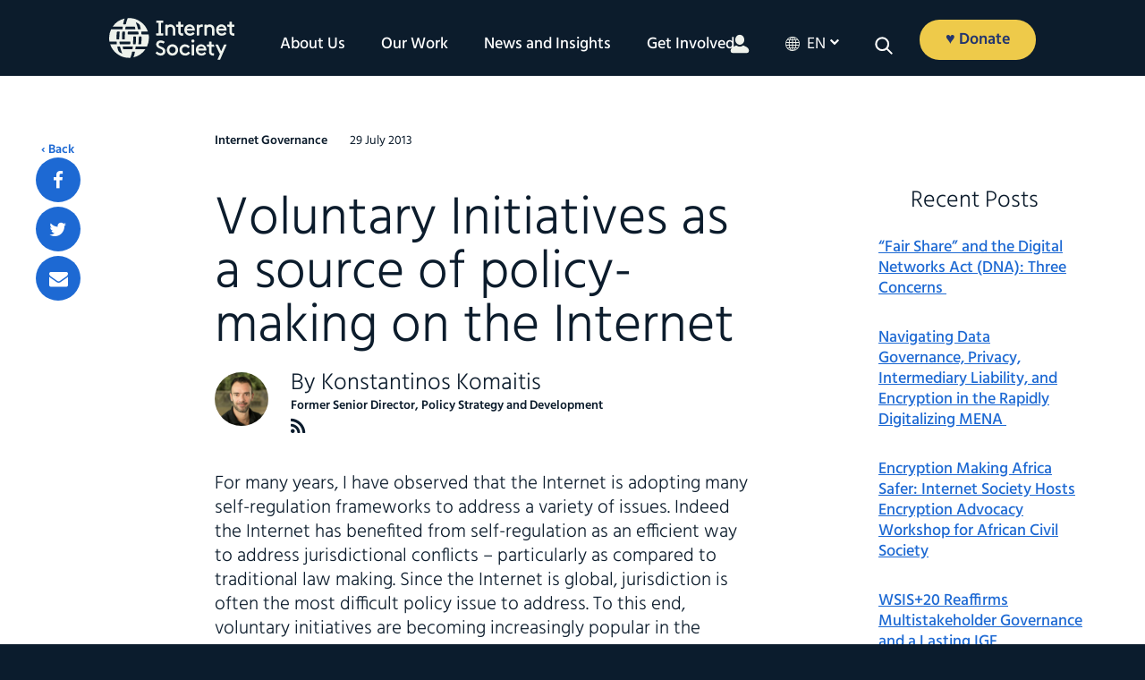

--- FILE ---
content_type: text/html; charset=UTF-8
request_url: https://www.internetsociety.org/blog/2013/07/voluntary-initiatives-as-a-source-of-policy-making-on-the-internet/
body_size: 38674
content:
<!DOCTYPE html>
<html xmlns="http://www.w3.org/1999/xhtml" lang="en-US">
<head>
    <meta name="viewport" content="width=device-width, initial-scale=1.0">
       
   
	<link rel="alternate" type="application/rss+xml" title="Internet Society RSS Feed" href="https://www.internetsociety.org/feed/" />
	<link rel="pingback" href="https://www.internetsociety.org/xmlrpc.php" />
	<link rel="stylesheet" href="https://www.internetsociety.org/wp-content/themes/isoc/style.css" media="screen" />

<script type="application/ld+json">
{
  "@context": "https://schema.org",
  "@type": "Organization",
  "address": [{
    "@type": "PostalAddress",
    "addressLocality": "Reston",
    "addressRegion": "VA",
    "postalCode": "20190",
    "streetAddress": "11710 Plaza America Drive, Suite 400",
    "telephone": "+1-703-439-2120"
  },
   {
    "@type": "PostalAddress",
    "addressLocality": "Geneva, Switzerland",
    "postalCode": "CH-1201",
    "streetAddress": "Rue Vallin 2",
    "telephone": "+41-22-807-1444"
  }],
  "email": "isoc@isoc.org",
  "name": "Internet Society"
    
}
</script>

	<!-- media="print": load the stylesheet without delaying page rendering, asynchronously! -->
	<!--  onload="this.media='all'": apply that stylesheet to screen once it loads -->
	<link rel="stylesheet" href="https://maxcdn.bootstrapcdn.com/font-awesome/4.7.0/css/font-awesome.min.css" media="print" onload="this.media='all'" />

	  
	

	
	
	<link rel="apple-touch-icon" sizes="57x57" href="https://www.internetsociety.org/wp-content/themes/isoc/dist/images/favicon/apple-icon-57x57.png">
<link rel="apple-touch-icon" sizes="60x60" href="https://www.internetsociety.org/wp-content/themes/isoc/dist/images/favicon/apple-icon-60x60.png">
<link rel="apple-touch-icon" sizes="72x72" href="https://www.internetsociety.org/wp-content/themes/isoc/dist/images/favicon/apple-icon-72x72.png">
<link rel="apple-touch-icon" sizes="76x76" href="https://www.internetsociety.org/wp-content/themes/isoc/dist/images/favicon/apple-icon-76x76.png">
<link rel="apple-touch-icon" sizes="114x114" href="https://www.internetsociety.org/wp-content/themes/isoc/dist/images/favicon/apple-icon-114x114.png">
<link rel="apple-touch-icon" sizes="120x120" href="https://www.internetsociety.org/wp-content/themes/isoc/dist/images/favicon/apple-icon-120x120.png">
<link rel="apple-touch-icon" sizes="144x144" href="https://www.internetsociety.org/wp-content/themes/isoc/dist/images/favicon/apple-icon-144x144.png">
<link rel="apple-touch-icon" sizes="152x152" href="https://www.internetsociety.org/wp-content/themes/isoc/dist/images/favicon/apple-icon-152x152.png">
<link rel="apple-touch-icon" sizes="180x180" href="https://www.internetsociety.org/wp-content/themes/isoc/dist/images/favicon/apple-icon-180x180.png">
<link rel="icon" type="image/png" sizes="192x192" href="https://www.internetsociety.org/wp-content/themes/isoc/dist/images/favicon/android-icon-192x192.png">
<link rel="icon" type="image/png" sizes="32x32" href="https://www.internetsociety.org/wp-content/themes/isoc/dist/images/favicon/favicon-32x32.png">
<link rel="icon" type="image/png" sizes="96x96" href="https://www.internetsociety.org/wp-content/themes/isoc/dist/images/favicon/favicon-96x96.png">
<link rel="icon" type="image/png" sizes="16x16" href="https://www.internetsociety.org/wp-content/themes/isoc/dist/images/favicon/favicon-16x16.png">
<meta name="msapplication-TileColor" content="#ffffff">
<meta name="msapplication-TileImage" content="/ms-icon-144x144.png">
<meta name="theme-color" content="#ffffff">	<meta name='robots' content='index, follow, max-image-preview:large, max-snippet:-1, max-video-preview:-1' />
	<style>img:is([sizes="auto" i], [sizes^="auto," i]) { contain-intrinsic-size: 3000px 1500px }</style>
	<link rel="alternate" href="https://www.internetsociety.org/blog/2013/07/voluntary-initiatives-as-a-source-of-policy-making-on-the-internet/" hreflang="x-default" />
<link rel="alternate" hreflang="en" href="https://www.internetsociety.org/blog/2013/07/voluntary-initiatives-as-a-source-of-policy-making-on-the-internet/" />
<link rel="alternate" hreflang="x-default" href="https://www.internetsociety.org/blog/2013/07/voluntary-initiatives-as-a-source-of-policy-making-on-the-internet/" />

	<!-- This site is optimized with the Yoast SEO plugin v26.8 - https://yoast.com/product/yoast-seo-wordpress/ -->
	<title>Voluntary Initiatives as a source of policy-making on the Internet - Internet Society</title>
	<link rel="canonical" href="https://www.internetsociety.org/blog/2013/07/voluntary-initiatives-as-a-source-of-policy-making-on-the-internet/" />
	<meta property="og:locale" content="en_US" />
	<meta property="og:type" content="article" />
	<meta property="og:title" content="Voluntary Initiatives as a source of policy-making on the Internet - Internet Society" />
	<meta property="og:description" content="For many years, I have observed that the Internet is adopting many self-regulation frameworks to address a variety of issues. Indeed the Internet has benefited from self-regulation as an efficient way to address jurisdictional conflicts &#8211; particularly as compared to traditional law making. Since the Internet is global, jurisdiction is often the most difficult policy [&hellip;]" />
	<meta property="og:url" content="https://www.internetsociety.org/blog/2013/07/voluntary-initiatives-as-a-source-of-policy-making-on-the-internet/" />
	<meta property="og:site_name" content="Internet Society" />
	<meta property="article:publisher" content="https://www.facebook.com/InternetSociety" />
	<meta property="article:published_time" content="2013-07-29T00:00:00+00:00" />
	<meta property="og:image" content="https://www.internetsociety.org/wp-content/uploads/2019/02/isoc-logo-1280x642.jpg" />
	<meta property="og:image:width" content="1280" />
	<meta property="og:image:height" content="642" />
	<meta property="og:image:type" content="image/jpeg" />
	<meta name="twitter:card" content="summary_large_image" />
	<meta name="twitter:creator" content="@internetsociety" />
	<meta name="twitter:site" content="@internetsociety" />
	<script type="application/ld+json" class="yoast-schema-graph">{"@context":"https://schema.org","@graph":[{"@type":"Article","@id":"https://www.internetsociety.org/blog/2013/07/voluntary-initiatives-as-a-source-of-policy-making-on-the-internet/#article","isPartOf":{"@id":"https://www.internetsociety.org/blog/2013/07/voluntary-initiatives-as-a-source-of-policy-making-on-the-internet/"},"author":{"@id":"https://www.internetsociety.org/#/schema/person/4e63d70942e28199a17fe115aabce71a"},"headline":"Voluntary Initiatives as a source of policy-making on the Internet","datePublished":"2013-07-29T00:00:00+00:00","mainEntityOfPage":{"@id":"https://www.internetsociety.org/blog/2013/07/voluntary-initiatives-as-a-source-of-policy-making-on-the-internet/"},"wordCount":2206,"keywords":["Internet Policy"],"articleSection":["Internet Governance"],"inLanguage":"en-US"},{"@type":"WebPage","@id":"https://www.internetsociety.org/blog/2013/07/voluntary-initiatives-as-a-source-of-policy-making-on-the-internet/","url":"https://www.internetsociety.org/blog/2013/07/voluntary-initiatives-as-a-source-of-policy-making-on-the-internet/","name":"Voluntary Initiatives as a source of policy-making on the Internet - Internet Society","isPartOf":{"@id":"https://www.internetsociety.org/#website"},"datePublished":"2013-07-29T00:00:00+00:00","author":{"@id":"https://www.internetsociety.org/#/schema/person/4e63d70942e28199a17fe115aabce71a"},"breadcrumb":{"@id":"https://www.internetsociety.org/blog/2013/07/voluntary-initiatives-as-a-source-of-policy-making-on-the-internet/#breadcrumb"},"inLanguage":"en-US","potentialAction":[{"@type":"ReadAction","target":["https://www.internetsociety.org/blog/2013/07/voluntary-initiatives-as-a-source-of-policy-making-on-the-internet/"]}]},{"@type":"BreadcrumbList","@id":"https://www.internetsociety.org/blog/2013/07/voluntary-initiatives-as-a-source-of-policy-making-on-the-internet/#breadcrumb","itemListElement":[{"@type":"ListItem","position":1,"name":"Home","item":"https://www.internetsociety.org/"},{"@type":"ListItem","position":2,"name":"Voluntary Initiatives as a source of policy-making on the Internet"}]},{"@type":"WebSite","@id":"https://www.internetsociety.org/#website","url":"https://www.internetsociety.org/","name":"Internet Society","description":"We are a global charitable organization empowering people to keep the Internet a force for good: open, globally connected, secure, and trustworthy.","potentialAction":[{"@type":"SearchAction","target":{"@type":"EntryPoint","urlTemplate":"https://www.internetsociety.org/?s={search_term_string}"},"query-input":{"@type":"PropertyValueSpecification","valueRequired":true,"valueName":"search_term_string"}}],"inLanguage":"en-US"},{"@type":"Person","@id":"","url":"https://www.internetsociety.org/blog/2013/07/voluntary-initiatives-as-a-source-of-policy-making-on-the-internet/"},{"@type":"Person","@id":"https://www.internetsociety.org/#/schema/person/4e63d70942e28199a17fe115aabce71a","name":"Konstantinos Komaitis","url":"https://www.internetsociety.org/author/komaitis/"}]}</script>
	<!-- / Yoast SEO plugin. -->


<link rel="alternate" type="application/rss+xml" title="Internet Society &raquo; Feed" href="https://www.internetsociety.org/feed/" />
<link rel="alternate" type="application/rss+xml" title="Internet Society &raquo; Comments Feed" href="https://www.internetsociety.org/comments/feed/" />
<link rel='stylesheet' id='wp-block-library-css' href='https://www.internetsociety.org/wp-includes/css/dist/block-library/style.min.css?ver=6.8.3' media='all' />
<style id='classic-theme-styles-inline-css'>
/*! This file is auto-generated */
.wp-block-button__link{color:#fff;background-color:#32373c;border-radius:9999px;box-shadow:none;text-decoration:none;padding:calc(.667em + 2px) calc(1.333em + 2px);font-size:1.125em}.wp-block-file__button{background:#32373c;color:#fff;text-decoration:none}
</style>
<style id='global-styles-inline-css'>
:root{--wp--preset--aspect-ratio--square: 1;--wp--preset--aspect-ratio--4-3: 4/3;--wp--preset--aspect-ratio--3-4: 3/4;--wp--preset--aspect-ratio--3-2: 3/2;--wp--preset--aspect-ratio--2-3: 2/3;--wp--preset--aspect-ratio--16-9: 16/9;--wp--preset--aspect-ratio--9-16: 9/16;--wp--preset--color--black: #000000;--wp--preset--color--cyan-bluish-gray: #abb8c3;--wp--preset--color--white: #ffffff;--wp--preset--color--pale-pink: #f78da7;--wp--preset--color--vivid-red: #cf2e2e;--wp--preset--color--luminous-vivid-orange: #ff6900;--wp--preset--color--luminous-vivid-amber: #fcb900;--wp--preset--color--light-green-cyan: #7bdcb5;--wp--preset--color--vivid-green-cyan: #00d084;--wp--preset--color--pale-cyan-blue: #8ed1fc;--wp--preset--color--vivid-cyan-blue: #0693e3;--wp--preset--color--vivid-purple: #9b51e0;--wp--preset--color--ground-navy: #0c1c2c;--wp--preset--color--ground-blue: #3a82e4;--wp--preset--color--ground-green: #40b2a4;--wp--preset--color--green: #02837d;--wp--preset--color--neutral-white: #eff2ec;--wp--preset--color--neutral-putty: #dedad0;--wp--preset--color--neutral-green: #d0e6da;--wp--preset--color--depth-green: #085856;--wp--preset--color--depth-blue: #24366e;--wp--preset--color--depth-teal: #143e50;--wp--preset--color--accent-purple: #7e245c;--wp--preset--color--accent-orange: #d25238;--wp--preset--color--accent-yellow: #eeca4a;--wp--preset--gradient--vivid-cyan-blue-to-vivid-purple: linear-gradient(135deg,rgba(6,147,227,1) 0%,rgb(155,81,224) 100%);--wp--preset--gradient--light-green-cyan-to-vivid-green-cyan: linear-gradient(135deg,rgb(122,220,180) 0%,rgb(0,208,130) 100%);--wp--preset--gradient--luminous-vivid-amber-to-luminous-vivid-orange: linear-gradient(135deg,rgba(252,185,0,1) 0%,rgba(255,105,0,1) 100%);--wp--preset--gradient--luminous-vivid-orange-to-vivid-red: linear-gradient(135deg,rgba(255,105,0,1) 0%,rgb(207,46,46) 100%);--wp--preset--gradient--very-light-gray-to-cyan-bluish-gray: linear-gradient(135deg,rgb(238,238,238) 0%,rgb(169,184,195) 100%);--wp--preset--gradient--cool-to-warm-spectrum: linear-gradient(135deg,rgb(74,234,220) 0%,rgb(151,120,209) 20%,rgb(207,42,186) 40%,rgb(238,44,130) 60%,rgb(251,105,98) 80%,rgb(254,248,76) 100%);--wp--preset--gradient--blush-light-purple: linear-gradient(135deg,rgb(255,206,236) 0%,rgb(152,150,240) 100%);--wp--preset--gradient--blush-bordeaux: linear-gradient(135deg,rgb(254,205,165) 0%,rgb(254,45,45) 50%,rgb(107,0,62) 100%);--wp--preset--gradient--luminous-dusk: linear-gradient(135deg,rgb(255,203,112) 0%,rgb(199,81,192) 50%,rgb(65,88,208) 100%);--wp--preset--gradient--pale-ocean: linear-gradient(135deg,rgb(255,245,203) 0%,rgb(182,227,212) 50%,rgb(51,167,181) 100%);--wp--preset--gradient--electric-grass: linear-gradient(135deg,rgb(202,248,128) 0%,rgb(113,206,126) 100%);--wp--preset--gradient--midnight: linear-gradient(135deg,rgb(2,3,129) 0%,rgb(40,116,252) 100%);--wp--preset--font-size--small: 13px;--wp--preset--font-size--medium: 20px;--wp--preset--font-size--large: 36px;--wp--preset--font-size--x-large: 42px;--wp--preset--font-size--12: 12px;--wp--preset--font-size--18: 18px;--wp--preset--font-size--26: 26px;--wp--preset--font-size--28: 28px;--wp--preset--font-size--32: 32px;--wp--preset--font-size--48: 48px;--wp--preset--font-size--60: 60px;--wp--preset--font-size--72: 72px;--wp--preset--spacing--20: 0.44rem;--wp--preset--spacing--30: 0.67rem;--wp--preset--spacing--40: 1rem;--wp--preset--spacing--50: 1.5rem;--wp--preset--spacing--60: 2.25rem;--wp--preset--spacing--70: 3.38rem;--wp--preset--spacing--80: 5.06rem;--wp--preset--shadow--natural: 6px 6px 9px rgba(0, 0, 0, 0.2);--wp--preset--shadow--deep: 12px 12px 50px rgba(0, 0, 0, 0.4);--wp--preset--shadow--sharp: 6px 6px 0px rgba(0, 0, 0, 0.2);--wp--preset--shadow--outlined: 6px 6px 0px -3px rgba(255, 255, 255, 1), 6px 6px rgba(0, 0, 0, 1);--wp--preset--shadow--crisp: 6px 6px 0px rgba(0, 0, 0, 1);}:where(.is-layout-flex){gap: 0.5em;}:where(.is-layout-grid){gap: 0.5em;}body .is-layout-flex{display: flex;}.is-layout-flex{flex-wrap: wrap;align-items: center;}.is-layout-flex > :is(*, div){margin: 0;}body .is-layout-grid{display: grid;}.is-layout-grid > :is(*, div){margin: 0;}:where(.wp-block-columns.is-layout-flex){gap: 2em;}:where(.wp-block-columns.is-layout-grid){gap: 2em;}:where(.wp-block-post-template.is-layout-flex){gap: 1.25em;}:where(.wp-block-post-template.is-layout-grid){gap: 1.25em;}.has-black-color{color: var(--wp--preset--color--black) !important;}.has-cyan-bluish-gray-color{color: var(--wp--preset--color--cyan-bluish-gray) !important;}.has-white-color{color: var(--wp--preset--color--white) !important;}.has-pale-pink-color{color: var(--wp--preset--color--pale-pink) !important;}.has-vivid-red-color{color: var(--wp--preset--color--vivid-red) !important;}.has-luminous-vivid-orange-color{color: var(--wp--preset--color--luminous-vivid-orange) !important;}.has-luminous-vivid-amber-color{color: var(--wp--preset--color--luminous-vivid-amber) !important;}.has-light-green-cyan-color{color: var(--wp--preset--color--light-green-cyan) !important;}.has-vivid-green-cyan-color{color: var(--wp--preset--color--vivid-green-cyan) !important;}.has-pale-cyan-blue-color{color: var(--wp--preset--color--pale-cyan-blue) !important;}.has-vivid-cyan-blue-color{color: var(--wp--preset--color--vivid-cyan-blue) !important;}.has-vivid-purple-color{color: var(--wp--preset--color--vivid-purple) !important;}.has-black-background-color{background-color: var(--wp--preset--color--black) !important;}.has-cyan-bluish-gray-background-color{background-color: var(--wp--preset--color--cyan-bluish-gray) !important;}.has-white-background-color{background-color: var(--wp--preset--color--white) !important;}.has-pale-pink-background-color{background-color: var(--wp--preset--color--pale-pink) !important;}.has-vivid-red-background-color{background-color: var(--wp--preset--color--vivid-red) !important;}.has-luminous-vivid-orange-background-color{background-color: var(--wp--preset--color--luminous-vivid-orange) !important;}.has-luminous-vivid-amber-background-color{background-color: var(--wp--preset--color--luminous-vivid-amber) !important;}.has-light-green-cyan-background-color{background-color: var(--wp--preset--color--light-green-cyan) !important;}.has-vivid-green-cyan-background-color{background-color: var(--wp--preset--color--vivid-green-cyan) !important;}.has-pale-cyan-blue-background-color{background-color: var(--wp--preset--color--pale-cyan-blue) !important;}.has-vivid-cyan-blue-background-color{background-color: var(--wp--preset--color--vivid-cyan-blue) !important;}.has-vivid-purple-background-color{background-color: var(--wp--preset--color--vivid-purple) !important;}.has-black-border-color{border-color: var(--wp--preset--color--black) !important;}.has-cyan-bluish-gray-border-color{border-color: var(--wp--preset--color--cyan-bluish-gray) !important;}.has-white-border-color{border-color: var(--wp--preset--color--white) !important;}.has-pale-pink-border-color{border-color: var(--wp--preset--color--pale-pink) !important;}.has-vivid-red-border-color{border-color: var(--wp--preset--color--vivid-red) !important;}.has-luminous-vivid-orange-border-color{border-color: var(--wp--preset--color--luminous-vivid-orange) !important;}.has-luminous-vivid-amber-border-color{border-color: var(--wp--preset--color--luminous-vivid-amber) !important;}.has-light-green-cyan-border-color{border-color: var(--wp--preset--color--light-green-cyan) !important;}.has-vivid-green-cyan-border-color{border-color: var(--wp--preset--color--vivid-green-cyan) !important;}.has-pale-cyan-blue-border-color{border-color: var(--wp--preset--color--pale-cyan-blue) !important;}.has-vivid-cyan-blue-border-color{border-color: var(--wp--preset--color--vivid-cyan-blue) !important;}.has-vivid-purple-border-color{border-color: var(--wp--preset--color--vivid-purple) !important;}.has-vivid-cyan-blue-to-vivid-purple-gradient-background{background: var(--wp--preset--gradient--vivid-cyan-blue-to-vivid-purple) !important;}.has-light-green-cyan-to-vivid-green-cyan-gradient-background{background: var(--wp--preset--gradient--light-green-cyan-to-vivid-green-cyan) !important;}.has-luminous-vivid-amber-to-luminous-vivid-orange-gradient-background{background: var(--wp--preset--gradient--luminous-vivid-amber-to-luminous-vivid-orange) !important;}.has-luminous-vivid-orange-to-vivid-red-gradient-background{background: var(--wp--preset--gradient--luminous-vivid-orange-to-vivid-red) !important;}.has-very-light-gray-to-cyan-bluish-gray-gradient-background{background: var(--wp--preset--gradient--very-light-gray-to-cyan-bluish-gray) !important;}.has-cool-to-warm-spectrum-gradient-background{background: var(--wp--preset--gradient--cool-to-warm-spectrum) !important;}.has-blush-light-purple-gradient-background{background: var(--wp--preset--gradient--blush-light-purple) !important;}.has-blush-bordeaux-gradient-background{background: var(--wp--preset--gradient--blush-bordeaux) !important;}.has-luminous-dusk-gradient-background{background: var(--wp--preset--gradient--luminous-dusk) !important;}.has-pale-ocean-gradient-background{background: var(--wp--preset--gradient--pale-ocean) !important;}.has-electric-grass-gradient-background{background: var(--wp--preset--gradient--electric-grass) !important;}.has-midnight-gradient-background{background: var(--wp--preset--gradient--midnight) !important;}.has-small-font-size{font-size: var(--wp--preset--font-size--small) !important;}.has-medium-font-size{font-size: var(--wp--preset--font-size--medium) !important;}.has-large-font-size{font-size: var(--wp--preset--font-size--large) !important;}.has-x-large-font-size{font-size: var(--wp--preset--font-size--x-large) !important;}
:where(.wp-block-post-template.is-layout-flex){gap: 1.25em;}:where(.wp-block-post-template.is-layout-grid){gap: 1.25em;}
:where(.wp-block-columns.is-layout-flex){gap: 2em;}:where(.wp-block-columns.is-layout-grid){gap: 2em;}
:root :where(.wp-block-pullquote){font-size: 1.5em;line-height: 1.6;}
</style>
<link rel='stylesheet' id='main-css-css' href='https://www.internetsociety.org/wp-content/themes/isoc/dist/css/style.css' media='all' />
<script id="wpml-cookie-js-extra">
var wpml_cookies = {"wp-wpml_current_language":{"value":"en","expires":1,"path":"\/"}};
var wpml_cookies = {"wp-wpml_current_language":{"value":"en","expires":1,"path":"\/"}};
</script>
<script src="https://www.internetsociety.org/wp-content/plugins/sitepress-multilingual-cms/res/js/cookies/language-cookie.js?ver=486900" id="wpml-cookie-js" defer data-wp-strategy="defer"></script>
<script src="https://www.internetsociety.org/wp-includes/js/jquery/jquery.js?ver=1.12.4" id="jquery-js"></script>
<link rel="https://api.w.org/" href="https://www.internetsociety.org/wp-json/" /><link rel="alternate" title="JSON" type="application/json" href="https://www.internetsociety.org/wp-json/wp/v2/posts/6633" /><link rel="EditURI" type="application/rsd+xml" title="RSD" href="https://www.internetsociety.org/xmlrpc.php?rsd" />
<meta name="generator" content="WordPress 6.8.3" />
<link rel='shortlink' href='https://www.internetsociety.org/?p=6633' />
<link rel="alternate" title="oEmbed (JSON)" type="application/json+oembed" href="https://www.internetsociety.org/wp-json/oembed/1.0/embed?url=https%3A%2F%2Fwww.internetsociety.org%2Fblog%2F2013%2F07%2Fvoluntary-initiatives-as-a-source-of-policy-making-on-the-internet%2F" />
<link rel="alternate" title="oEmbed (XML)" type="text/xml+oembed" href="https://www.internetsociety.org/wp-json/oembed/1.0/embed?url=https%3A%2F%2Fwww.internetsociety.org%2Fblog%2F2013%2F07%2Fvoluntary-initiatives-as-a-source-of-policy-making-on-the-internet%2F&#038;format=xml" />
<meta name="generator" content="WPML ver:4.8.6 stt:1,4,2;" />
<!-- Google Tag Manager -->
<script>(function(w,d,s,l,i){w[l]=w[l]||[];w[l].push({'gtm.start':
new Date().getTime(),event:'gtm.js'});var f=d.getElementsByTagName(s)[0],
j=d.createElement(s),dl=l!='dataLayer'?'&l='+l:'';j.async=true;j.src=
'https://www.googletagmanager.com/gtm.js?id='+i+dl;f.parentNode.insertBefore(j,f);
})(window,document,'script','dataLayer','GTM-5LKZWMW');</script>
<!-- End Google Tag Manager -->
<link rel="icon" href="https://www.internetsociety.org/wp-content/uploads/2017/09/cropped-ISOC-Symbol-Ground-navy-690px-1-32x32.jpg" sizes="32x32" />
<link rel="icon" href="https://www.internetsociety.org/wp-content/uploads/2017/09/cropped-ISOC-Symbol-Ground-navy-690px-1-192x192.jpg" sizes="192x192" />
<link rel="apple-touch-icon" href="https://www.internetsociety.org/wp-content/uploads/2017/09/cropped-ISOC-Symbol-Ground-navy-690px-1-180x180.jpg" />
<meta name="msapplication-TileImage" content="https://www.internetsociety.org/wp-content/uploads/2017/09/cropped-ISOC-Symbol-Ground-navy-690px-1-270x270.jpg" />
		<style id="wp-custom-css">
			.remove-bottom-space-0{
margin-bottom: 0;	
}

.remove-padding{
	padding: 0;
}		</style>
		
</head>


	<body class="wp-singular post-template-default single single-post postid-6633 single-format-standard wp-theme-isoc post-voluntary-initiatives-as-a-source-of-policy-making-on-the-internet">

	
	<!-- see app.js for usage -->
	<div class="breakpoint phone"></div>
	<div class="breakpoint tablet-portrait"></div>
	<div class="breakpoint tablet-landscape"></div>
	<div class="breakpoint desktop"></div>
	<div class="breakpoint xl"></div>
<div class="svg-sprite" aria-hidden="true">
  <svg xmlns="http://www.w3.org/2000/svg"><defs><style>#icon-0-dark .cls-1{fill:#3a82e4}#icon-0-dark .cls-2{fill:#0c1c2c}</style><style>#icon-1-dark .cls-1{fill:#0c1c2c}#icon-1-dark .cls-2{fill:#3a82e4}</style><style>#icon-1-light .cls-1{fill:#eef2ec}#icon-1-light .cls-2{fill:#3a82e4}</style><style>#icon-2-dark .cls-1{fill:#3a82e4}#icon-2-dark .cls-2{fill:#0c1c2c}</style><style>#icon-2-light .cls-1{fill:#3a82e4}#icon-2-light .cls-2{fill:#eef2ec}</style><style>#icon-3-dark .cls-1{fill:#3a82e4}#icon-3-dark .cls-2{fill:#0c1c2c}</style><style>#icon-3-light .cls-1{fill:#3a82e4}#icon-3-light .cls-2{fill:#eef2ec}</style><style>#icon-4-dark .cls-1{fill:#0c1c2c}#icon-4-dark .cls-2{fill:#3a82e4}</style><style>#icon-4-light .cls-1{fill:#eef2ec}#icon-4-light .cls-2{fill:#3a82e4}</style><style>#icon-5-dark .cls-1{fill:#3a82e4}#icon-5-dark .cls-2{fill:#0c1c2c}</style><style>#icon-5-light .cls-1{fill:#3a82e4}#icon-5-light .cls-2{fill:#eef2ec}</style><style>#icon-6-dark .cls-1{fill:#0c1c2c}#icon-6-dark .cls-2{fill:#3a82e4}</style><style>#icon-6-light .cls-1{fill:#eef2ec}#icon-6-light .cls-2{fill:#3a82e4}</style><style>#icon-7-dark .cls-1{fill:#0c1c2c}#icon-7-dark .cls-2{fill:#3a82e4}</style><style>#icon-7-light .cls-1{fill:#eef2ec}#icon-7-light .cls-2{fill:#3a82e4}</style><style>#icon-8-dark .cls-1{fill:#0c1c2c}#icon-8-dark .cls-2{fill:#3a82e4}</style><style>#icon-8-light .cls-1{fill:#eef2ec}#icon-8-light .cls-2{fill:#3a82e4}</style><style>#icon-9-dark .cls-1{fill:#0c1c2c}#icon-9-dark .cls-2{fill:#3a82e4}</style><style>.cls-1{fill:#edc955}.cls-2{fill:#3a82e4}</style><style>#icon-action-hover .cls-1{fill:#d0533e}#icon-action-hover .cls-2{fill:#fff}</style><style>#icon-action .cls-1{fill:#edc955}#icon-action .cls-2{fill:#d0533e}</style><style>#icon-chat .cls-1{fill:#d0533e}#icon-chat .cls-2{fill:#edc955}</style><style>#icon-comma-dark .cls-1{fill:#0c1c2c}</style><style>#icon-comma-light .cls-1{fill:#fff}</style><style>#icon-cost .cls-1{fill:#d0533e}#icon-cost .cls-2{fill:#edc955}</style><style>#icon-dash .cls-1{fill:#eef2ec}</style><style>.cls-1{fill:#edc955}.cls-2{fill:#3a82e4}</style><style>#icon-economy-hover .cls-1{fill:#d0533e}#icon-economy-hover .cls-2{fill:#fff}</style><style>#icon-economy .cls-1{fill:#edc955}#icon-economy .cls-2{fill:#d0533e}</style><style>.cls-1{fill:#3e83e0}.cls-2{fill:#edc955}</style><style>#icon-education .cls-1{fill:#d0533e}#icon-education .cls-2{fill:#edc955}</style><style>.cls-1{fill:#edc955}.cls-2{fill:#3e83e0}</style><style>#icon-empowerment-hover .cls-1{fill:#d0533e}#icon-empowerment-hover .cls-2{fill:#fff}</style><style>#icon-empowerment .cls-1{fill:#edc955}#icon-empowerment .cls-2{fill:#d0533e}</style><style>.cls-1{fill:#edc955}.cls-2{fill:#3e83e0}</style><style>#icon-event-hover .cls-1{fill:#d0533e}#icon-event-hover .cls-2{fill:#fff}</style><style>#icon-event .cls-1{fill:#edc955}#icon-event .cls-2{fill:#d0533e}</style><style>.cls-1{fill:#edc955}.cls-2{fill:#3e83e0}</style><style>#icon-grants-hover .cls-1{fill:#d0533e}#icon-grants-hover .cls-2{fill:#fff}</style><style>#icon-grants .cls-1{fill:#edc955}#icon-grants .cls-2{fill:#d0533e}</style><style>.cls-1{fill:#edc955}.cls-2{fill:#3a82e4}</style><style>.cls-1{fill:#edc955}.cls-2{fill:#3e83e0}</style><style>#icon-internet-hover .cls-1{fill:#d0533e}#icon-internet-hover .cls-2{fill:#fff}</style><style>#icon-internet .cls-1{fill:#edc955}#icon-internet .cls-2{fill:#d0533e}</style><style>.cls-1{fill:#edc955}.cls-2{fill:#3a82e4}</style><style>#icon-member-hover .cls-1{fill:#d0533e}#icon-member-hover .cls-2{fill:#fff}</style><style>#icon-member .cls-1{fill:#edc955}#icon-member .cls-2{fill:#d0533e}</style><style>.cls-1{fill:#edc955}.cls-2{fill:#3a82e4}</style><style>#icon-mobile-hover .cls-1{fill:#d0533e}#icon-mobile-hover .cls-2{fill:#fff}</style><style>#icon-mobile .cls-1{fill:#edc955}#icon-mobile .cls-2{fill:#d0533e}</style><style>#icon-network-blue .cls-1{fill:#edc955}#icon-network-blue .cls-2{fill:#3a82e4}</style><style>#icon-network-hover .cls-1{fill:#d0533e}#icon-network-hover .cls-2{fill:#fff}</style><style>#icon-network .cls-1{fill:#edc955}#icon-network .cls-2{fill:#d0533e}</style><style>.cls-1{fill:#edc955}.cls-2{fill:#3e83e0}</style><style>#icon-partner-hover .cls-1{fill:#d0533e}#icon-partner-hover .cls-2{fill:#fff}</style><style>#icon-partner .cls-1{fill:#edc955}#icon-partner .cls-2{fill:#d0533e}</style><style>.cls-1{fill:#3a82e4}.cls-2{fill:#edc955}</style><style>#icon-policy-hover .cls-1{fill:#fff}#icon-policy-hover .cls-2{fill:#d0533e}</style><style>#icon-policy .cls-1{fill:#d0533e}#icon-policy .cls-2{fill:#edc955}</style><style>.cls-1{fill:#edc955}.cls-2{fill:#3a82e4}</style><style>#icon-security-hover .cls-1{fill:#d0533e}#icon-security-hover .cls-2{fill:#fff}</style><style>#icon-security .cls-1{fill:#edc955}#icon-security .cls-2{fill:#d0533e}</style><style>.cls-1{fill:#edc955}.cls-2{fill:#3a82e4}</style><style>#icon-technology-hover .cls-1{fill:#d0533e}#icon-technology-hover .cls-2{fill:#fff}</style><style>#icon-technology .cls-1{fill:#edc955}#icon-technology .cls-2{fill:#d0533e}</style><style>.cls-1{fill:#0c1c2c}</style><style>.cls-1{fill:#eef2ec}</style></defs><symbol id="Linkedin-40x40" viewBox="0 0 40 40"><style>.st0{fill:#fff}</style><path d="M37.04 0H2.95C1.32 0 0 1.29 0 2.88v34.23C0 38.71 1.32 40 2.95 40h34.09c1.63 0 2.96-1.29 2.96-2.89V2.88C40 1.29 38.67 0 37.04 0z"/><path class="st0" d="M5.93 15h5.94v19.09H5.93V15zM8.9 5.5a3.44 3.44 0 1 1 0 6.88 3.44 3.44 0 0 1 0-6.88m6.69 9.5h5.69v2.61h.08c.79-1.5 2.73-3.08 5.62-3.08 6.01 0 7.12 3.95 7.12 9.09v10.47h-5.93V24.8c0-2.21-.04-5.06-3.08-5.06-3.09 0-3.56 2.41-3.56 4.9v9.44H15.6L15.59 15z"/></symbol><symbol id="email-40x40" viewBox="0 0 40 40"><style>.st0{fill:#fff}</style><circle cx="20" cy="20" r="20"/><path class="st0" d="M27.3 31.82h-.88c-.27 0-.48-.21-.48-.48v-.95c0-.27.21-.48.48-.48h.88c2.83 0 5.12-2.29 5.12-5.12v-1c0-.27.21-.48.48-.48h.95c.27 0 .48.21.48.48v.98c0 3.9-3.16 7.05-7.03 7.05zM32.89 8.18H7.1c-.8 0-1.43.64-1.43 1.43v20.78c0 .8.64 1.43 1.43 1.43h15.54c.27 0 .48-.21.48-.48v-.95c0-.27-.21-.48-.48-.48H7.58V12.43l11.16 11.94c.34.37.81.57 1.31.57.49 0 .97-.21 1.31-.57l11.06-11.92v7.59c0 .27.21.48.48.48h.95c.27 0 .48-.21.48-.48V9.61c0-.8-.64-1.43-1.44-1.43zM20.05 22.97L7.99 10.09h24.02L20.05 22.97z"/></symbol><symbol id="facebook-40x40" viewBox="0 0 40 40"><style>.st0{fill:#fff}</style><path d="M40 20.12C40 9.01 31.04 0 20 0S0 9.01 0 20.12C0 30.16 7.32 38.49 16.88 40V25.93H11.8v-5.81h5.08v-4.43c0-5.04 2.99-7.83 7.56-7.83 2.19 0 4.48.39 4.48.39v4.95H26.4c-2.48 0-3.25 1.55-3.25 3.15v3.77h5.55l-.89 5.81h-4.67V40C32.68 38.49 40 30.16 40 20.12z"/><path class="st0" d="M16.88 40V25.93H11.8v-5.81h5.08v-4.43c0-5.04 2.99-7.83 7.56-7.83 2.19 0 4.48.39 4.48.39v4.95H26.4c-2.48 0-3.25 1.55-3.25 3.15v3.77h5.55l-.89 5.81h-4.67V40h-6.26z"/></symbol><symbol id="icon-0-dark" viewBox="0 0 63 100"><path class="cls-1" d="M54.72 56.9c-1.31 26.62-10.22 33.53-18.6 35-.94.17-1.63.08-1.63 1.06v5a2 2 0 0 0 2.23 2c8.53-1.33 15-6.09 19.37-14.22 3.72-7 5.82-16.4 6.39-28.65a2 2 0 0 0-2-2.1h-4a1.84 1.84 0 0 0-1.76 1.91z"/><path class="cls-2" d="M28.5 94a2 2 0 0 0-1.6-2c-9.19-1.62-19-9.52-19-41.78C7.88 12.4 21.37 8 31.52 8c9.87 0 22.91 4.16 23.6 39.2 0 1.09.31 1.77 1.38 1.77h5c1.1 0 1.52-.74 1.5-1.86C62.36 15.86 51.78 0 31.52 0 10.6 0 0 16.88 0 50.19 0 80.59 8.85 97.3 26.31 100a1.93 1.93 0 0 0 2.19-2z"/></symbol><symbol id="icon-0-light" viewBox="0 0 63 100"><style>#icon-0-light .st0{display:none}#icon-0-light .st1{display:inline;fill:#d0e6da}#icon-0-light .st2{fill:#3a82e4}#icon-0-light .st3{fill:#eef2ec}</style><g class="st0"><path class="st1" d="M103.5 110h-144V-34h144v144zm-12-132h-120V98h120V-22z"/></g><path class="st2" d="M55.7 56.9c-1.3 26.6-10.2 33.5-18.6 35-.9.2-1.6.1-1.6 1.1v5c0 1.2 1.1 2.2 2.2 2 8.5-1.3 15-6.1 19.4-14.2 3.7-7 5.8-16.4 6.4-28.7.1-1.1-.9-2.1-2-2.1h-4c-1 0-1.7.8-1.8 1.9z"/><path class="st3" d="M28.5 94c0-1-.6-1.9-1.6-2-9.2-1.6-19-9.5-19-41.8C7.9 12.4 21.4 8 31.5 8c9.9 0 22.9 4.2 23.6 39.2 0 1.1.3 1.8 1.4 1.8h5c1.1 0 1.5-.7 1.5-1.9C62.4 15.9 51.8 0 31.5 0 10.6 0 0 16.9 0 50.2 0 80.6 8.8 97.3 26.3 100c1.2.2 2.2-.8 2.2-2v-4z"/></symbol><symbol id="icon-0" viewBox="0 0 63 100"><style>#icon-0 .st0{display:none}#icon-0 .st1{display:inline;fill:#d0e6da}#icon-0 .st2{fill:#eeca4a}#icon-0 .st3{fill:#eef2ec}</style><g class="st0"><path class="st1" d="M103.5 110h-144V-34h144v144zm-12-132h-120V98h120V-22z"/></g><path class="st2" d="M55.7 56.9c-1.3 26.6-10.2 33.5-18.6 35-.9.2-1.6.1-1.6 1.1v5c0 1.2 1.1 2.2 2.2 2 8.5-1.3 15-6.1 19.4-14.2 3.7-7 5.8-16.4 6.4-28.7.1-1.1-.9-2.1-2-2.1h-4c-1 0-1.7.8-1.8 1.9z"/><path class="st3" d="M28.5 94c0-1-.6-1.9-1.6-2-9.2-1.6-19-9.5-19-41.8C7.9 12.4 21.4 8 31.5 8c9.9 0 22.9 4.2 23.6 39.2 0 1.1.3 1.8 1.4 1.8h5c1.1 0 1.5-.7 1.5-1.9C62.4 15.9 51.8 0 31.5 0 10.6 0 0 16.9 0 50.2 0 80.6 8.8 97.3 26.3 100c1.2.2 2.2-.8 2.2-2v-4z"/></symbol><symbol id="icon-1-dark" viewBox="0 0 32.27 96"><path class="cls-1" d="M26.27 44h4a2 2 0 0 0 2-2V2a2 2 0 0 0-2-2h-1.73a1 1 0 0 0-.5.13L1 15.7a2 2 0 0 0-.73 2.73l2 3.46a2 2 0 0 0 2.73.74l19.27-11.12V42a2 2 0 0 0 2 2z"/><rect class="cls-2" x="24.27" y="50" width="8" height="46" rx="2" ry="2"/></symbol><symbol id="icon-1-light" viewBox="0 0 32.27 96"><path class="cls-1" d="M26.27 44h4a2 2 0 0 0 2-2V2a2 2 0 0 0-2-2h-1.73a1 1 0 0 0-.5.13L1 15.7a2 2 0 0 0-.73 2.73l2 3.46a2 2 0 0 0 2.73.74l19.27-11.12V42a2 2 0 0 0 2 2z"/><rect class="cls-2" x="24.27" y="50" width="8" height="46" rx="2" ry="2"/></symbol><symbol id="icon-1" viewBox="0 0 32.2 96"><style>#icon-1 .st0{display:none}#icon-1 .st1{display:inline;fill:#d0e6da}#icon-1 .st2{fill:#eef2ec}#icon-1 .st3{fill:#eeca4a}</style><g class="st0"><path class="st1" d="M100.2 107h-144V-37h144v144zm-12-132h-120V95h120V-25z"/></g><path class="st2" d="M26.2 44h4c1.1 0 2-.9 2-2V2c0-1.1-.9-2-2-2h-1.7c-.2 0-.3 0-.5.1L1 15.7c-1 .6-1.3 1.8-.7 2.7l2 3.5c.6 1 1.8 1.3 2.7.7l19.2-11.1V42c0 1.1.9 2 2 2z"/><path class="st3" d="M24.2 52v42c0 1.1.9 2 2 2h4c1.1 0 2-.9 2-2V52c0-1.1-.9-2-2-2h-4c-1.1 0-2 .9-2 2z"/></symbol><symbol id="icon-2-dark" viewBox="0 0 54 98.03"><path class="cls-1" d="M3.43 15.93L6.86 18a2 2 0 0 0 2.69-.59C12.74 12.8 18 8 26 8a18.14 18.14 0 0 1 16 9.2 2 2 0 0 0 2.82.71l3.39-2a2 2 0 0 0 .73-2.69A26.17 26.17 0 0 0 26 0C16.73 0 8.57 4.63 2.81 13.09a2 2 0 0 0 .62 2.84z"/><path class="cls-2" d="M52 90H8.56l32.62-41.42C47.86 39.67 52 32.64 52 25v-1a2 2 0 0 0-3-1.67l-4.07 2.45a2 2 0 0 0-1 1.48c-.43 4.37-3 9.3-9.09 17.36L.43 87.43A3.17 3.17 0 0 0 0 89v7a2 2 0 0 0 2 2h50a2 2 0 0 0 2-2v-4a2 2 0 0 0-2-2z"/></symbol><symbol id="icon-2-light" viewBox="0 0 54 98.03"><path class="cls-1" d="M3.43 15.93L6.86 18a2 2 0 0 0 2.69-.59C12.74 12.8 18 8 26 8a18.14 18.14 0 0 1 16 9.2 2 2 0 0 0 2.82.71l3.39-2a2 2 0 0 0 .73-2.69A26.17 26.17 0 0 0 26 0C16.73 0 8.57 4.63 2.81 13.09a2 2 0 0 0 .62 2.84z"/><path class="cls-2" d="M52 90H8.56l32.62-41.42C47.86 39.67 52 32.64 52 25v-1a2 2 0 0 0-3-1.67l-4.07 2.45a2 2 0 0 0-1 1.48c-.43 4.37-3 9.3-9.09 17.36L.43 87.43A3.17 3.17 0 0 0 0 89v7a2 2 0 0 0 2 2h50a2 2 0 0 0 2-2v-4a2 2 0 0 0-2-2z"/></symbol><symbol id="icon-2" viewBox="0 0 54 97.9"><style>#icon-2 .st0{display:none}#icon-2 .st1{display:inline;fill:#d0e6da}#icon-2 .st2{fill:#eeca4a}#icon-2 .st3{fill:#eef2ec}</style><g class="st0"><path class="st1" d="M98 110H-46V-34H98v144zM86-22H-34V98H86V-22z"/></g><path class="st2" d="M3.4 15.9L6.8 18c.9.6 2.1.3 2.7-.6C12.7 12.8 18 8 26 8c6.9 0 13 3.7 16 9.2.5 1 1.8 1.3 2.8.7l3.4-2c.9-.6 1.3-1.7.7-2.7C44.5 5.3 35.9 0 26 0 16.7 0 8.6 4.6 2.8 13.1c-.6.9-.3 2.2.6 2.8z"/><path class="st3" d="M52 90H8.6l32.6-41.5C47.9 39.6 52 32.6 52 25v-1c-.1-1.5-1.7-2.5-3-1.7l-4.1 2.4c-.5.3-.9.9-1 1.5-.4 4.4-3 9.3-9.1 17.4L.4 87.3c-.3.4-.4 1.2-.4 1.6v7c0 1.1.9 2 2 2h50c1.1 0 2-.9 2-2v-4c0-1-.9-1.9-2-1.9z"/></symbol><symbol id="icon-3-dark" viewBox="0 0 56.39 100"><path class="cls-1" d="M2.82 16l3.46 2a2 2 0 0 0 2.66-.6A20.9 20.9 0 0 1 26.39 8c7.47 0 13.8 3.79 16.91 9.44a2 2 0 0 0 2.79.81l3.49-2a2 2 0 0 0 .75-2.69C45.86 5.42 36.92 0 26.39 0A29.14 29.14 0 0 0 2.17 13.14 2 2 0 0 0 2.82 16z"/><path class="cls-2" d="M40.49 46.76c7.23-4.53 12.9-12.28 12.9-21.26v-1.2a2 2 0 0 0-3-1.59l-4.07 2.38a1.94 1.94 0 0 0-.93 1.56c-.67 9.26-8.76 16.35-19 16.35h-3a2 2 0 0 0-2 2v4a2 2 0 0 0 2 2h3c12.54 0 22 9.31 22 21s-9.46 20-22 20c-8.11 0-15.26-3.79-19.09-10a2 2 0 0 0-2.58-.75L1.12 83a2 2 0 0 0-.84 2.81C5.51 94.62 15.32 100 26.39 100c16.82 0 30-13 30-29 0-10.71-6.93-19.37-15.9-24.24z"/></symbol><symbol id="icon-3-light" viewBox="0 0 56.39 99.57"><path class="cls-1" d="M2.82 16l3.46 2a2 2 0 0 0 2.66-.6A20.9 20.9 0 0 1 26.39 8c7.47 0 13.8 3.79 16.91 9.44a2 2 0 0 0 2.79.81l3.49-2a2 2 0 0 0 .75-2.69C45.86 5.42 36.92 0 26.39 0A29.14 29.14 0 0 0 2.17 13.14 2 2 0 0 0 2.82 16z"/><path class="cls-2" d="M40.49 46.33c7.23-4.53 12.9-12.33 12.9-21.26v-1.2a2 2 0 0 0-3-1.59l-4.07 2.38a1.94 1.94 0 0 0-.93 1.56c-.62 9.26-8.72 16.35-19 16.35h-3a2 2 0 0 0-2 2v4a2 2 0 0 0 2 2h3c12.54 0 22 9.31 22 21s-9.46 20-22 20c-8.11 0-15.26-3.79-19.09-10a2 2 0 0 0-2.58-.75l-3.6 1.78a2 2 0 0 0-.84 2.8c5.23 8.79 15 14.17 26.12 14.17A29.85 29.85 0 0 0 56.39 70c0-10.71-6.93-18.8-15.9-23.67z"/></symbol><symbol id="icon-3" viewBox="0 0 56.4 99.5"><style>#icon-3 .st0{display:none}#icon-3 .st1{display:inline;fill:#d0e6da}#icon-3 .st2{fill:#eeca4a}#icon-3 .st3{fill:#eef2ec}</style><g class="st0"><path class="st1" d="M99.4 109h-144V-35h144v144zm-12-132h-120V97h120V-23z"/></g><path class="st2" d="M2.8 16l3.5 2c.9.5 2.1.3 2.7-.6 4.1-6 10.4-9.4 17.5-9.4 7.5 0 13.8 3.8 16.9 9.4.6 1 1.8 1.4 2.8.8l3.5-2c.9-.5 1.3-1.7.8-2.7C45.9 5.4 36.9 0 26.4 0 16.7 0 7.8 4.9 2.2 13.1c-.7 1-.4 2.3.6 2.9z"/><path class="st3" d="M40.5 46.3c7.2-4.5 12.9-12.3 12.9-21.2v-1.2c-.1-1.5-1.7-2.3-3-1.6l-4.1 2.4c-.6.3-.9.9-.9 1.5-.6 9.3-8.7 16.3-19 16.3h-3c-1.1 0-2 .9-2 2v4c0 1.1.9 2 2 2h3c12.5 0 22 9.3 22 21s-9.5 20-22 20c-8.1 0-15.3-3.8-19.1-10-.5-.9-1.7-1.2-2.6-.8l-3.6 1.8c-1 .5-1.4 1.8-.8 2.8 5.2 8.8 15 14.2 26.1 14.2 16.8 0 30-13.6 30-29.6 0-10.6-6.9-18.7-15.9-23.6z"/></symbol><symbol id="icon-4-dark" viewBox="0 0 68 101.27"><path class="cls-1" d="M66 69.27H54v-20a2 2 0 0 0-2-2h-4a2 2 0 0 0-2 2v20H10l8.72-15.49a2 2 0 0 0-.72-2.71l-4-2.26a2 2 0 0 0-2.73.74L.26 68.81a2 2 0 0 0-.26 1v5.47a2 2 0 0 0 2 2h44v22a2 2 0 0 0 2 2h4a2 2 0 0 0 2-2v-22h12a2 2 0 0 0 2-2v-4a2 2 0 0 0-2-2.01z"/><path class="cls-2" d="M20.89 45.83a2 2 0 0 0 2.73-.76L46.19 5a2 2 0 0 0-.76-2.74l-3.6-2a2 2 0 0 0-2.72.74L16.27 40.88a2 2 0 0 0 .73 2.73z"/></symbol><symbol id="icon-4-light" viewBox="0 0 68 101.27"><path class="cls-1" d="M66 69.27H54v-20a2 2 0 0 0-2-2h-4a2 2 0 0 0-2 2v20H10l8.72-15.49a2 2 0 0 0-.72-2.71l-4-2.26a2 2 0 0 0-2.73.74L.26 68.81a2 2 0 0 0-.26 1v5.47a2 2 0 0 0 2 2h44v22a2 2 0 0 0 2 2h4a2 2 0 0 0 2-2v-22h12a2 2 0 0 0 2-2v-4a2 2 0 0 0-2-2.01z"/><path class="cls-2" d="M20.89 45.83a2 2 0 0 0 2.73-.76L46.19 5a2 2 0 0 0-.76-2.74l-3.6-2a2 2 0 0 0-2.72.74L16.27 40.88a2 2 0 0 0 .73 2.73z"/></symbol><symbol id="icon-4" viewBox="0 0 68 101.2"><style>#icon-4 .st0{display:none}#icon-4 .st1{display:inline;fill:#d0e6da}#icon-4 .st2{fill:#eef2ec}#icon-4 .st3{fill:#eeca4a}</style><g class="st0"><path class="st1" d="M106 113.2H-38v-144h144v144zm-12-132H-26v120H94v-120z"/></g><path class="st2" d="M66 69.2H54v-20c0-1.1-.9-2-2-2h-4c-1.1 0-2 .9-2 2v20H10l8.7-15.5c.5-1 .2-2.2-.8-2.7L14 48.7c-1-.5-2.2-.2-2.7.7L.3 68.7c-.2.3-.3.6-.3 1v5.5c0 1.1.9 2 2 2h44v22c0 1.1.9 2 2 2h4c1.1 0 2-.9 2-2v-22h12c1.1 0 2-.9 2-2v-4c0-1.1-.9-2-2-2z"/><path class="st3" d="M20.9 45.8c1 .6 2.2.2 2.7-.8L46.2 4.9c.6-1 .2-2.2-.8-2.7l-3.6-2c-1-.5-2.2-.2-2.7.8L16.3 40.8c-.5 1-.2 2.2.7 2.7l3.9 2.3z"/></symbol><symbol id="icon-5-dark" viewBox="0 0 55.5 98"><path class="cls-1" d="M20.27 8h31.48a2 2 0 0 0 2-2V2a2 2 0 0 0-2-2H20.53a2 2 0 0 0-2 1.87l-.26 4a2 2 0 0 0 2 2.13z"/><path class="cls-2" d="M25.5 36a29.8 29.8 0 0 0-15.75 4.45L11.87 8l.38-5.84C12.33 1 11.91 0 10.75 0h-4.5a2 2 0 0 0-2 1.87l-3.1 47.68a2 2 0 0 0 1 1.84l3.21 1.95A2 2 0 0 0 8 52.8 21.59 21.59 0 0 1 25.5 44c12.54 0 22 9.89 22 23s-9.5 23-22 23a21.42 21.42 0 0 1-18.28-9.88 2 2 0 0 0-2.62-.69l-3.54 1.89a2 2 0 0 0-.76 2.83A29.72 29.72 0 0 0 25.5 98c16.82 0 30-13.62 30-31s-13.18-31-30-31z"/></symbol><symbol id="icon-5-light" viewBox="0 0 55.5 98"><path class="cls-1" d="M20.27 8h31.48a2 2 0 0 0 2-2V2a2 2 0 0 0-2-2H20.53a2 2 0 0 0-2 1.87l-.26 4a2 2 0 0 0 2 2.13z"/><path class="cls-2" d="M25.5 36a29.8 29.8 0 0 0-15.75 4.45L11.87 8l.38-5.84C12.33 1 11.91 0 10.75 0h-4.5a2 2 0 0 0-2 1.87l-3.1 47.68a2 2 0 0 0 1 1.84l3.21 1.95A2 2 0 0 0 8 52.8 21.59 21.59 0 0 1 25.5 44c12.54 0 22 9.89 22 23s-9.5 23-22 23a21.42 21.42 0 0 1-18.28-9.88 2 2 0 0 0-2.62-.69l-3.54 1.89a2 2 0 0 0-.76 2.83A29.72 29.72 0 0 0 25.5 98c16.82 0 30-13.62 30-31s-13.18-31-30-31z"/></symbol><symbol id="icon-5" viewBox="0 0 55.5 98"><style>#icon-5 .st0{display:none}#icon-5 .st1{display:inline;fill:#d0e6da}#icon-5 .st2{fill:#eeca4a}#icon-5 .st3{fill:#eef2ec}</style><g class="st0"><path class="st1" d="M94.5 108h-144V-36h144v144zm-12-132h-120V96h120V-24z"/></g><path class="st2" d="M20.3 8h31.5c1.1 0 2-.9 2-2V2c0-1.1-.9-2-2-2H20.5c-1.1 0-1.9.8-2 1.9l-.3 4c0 1.1.9 2.1 2.1 2.1z"/><path class="st3" d="M25.5 36c-5.7 0-11.1 1.6-15.8 4.5L11.9 8l.4-5.8C12.4 1 11.9.1 10.8.1H6.3C5.2.1 4.4.9 4.3 2L1.2 49.7c0 .7.3 1.5 1 1.8l3.2 1.9c.9.5 2 .3 2.7-.5C12 47.3 18.5 44 25.5 44c12.5 0 22 9.9 22 23s-9.5 23-22 23c-7.6 0-14.3-3.7-18.3-9.9-.6-.9-1.7-1.2-2.6-.7l-3.5 1.9c-1 .5-1.4 1.8-.8 2.8C5.7 92.7 15.2 98 25.5 98c16.8 0 30-13.6 30-31s-13.2-31-30-31z"/></symbol><symbol id="icon-6-dark" viewBox="0 0 59.65 100.95"><path class="cls-1" d="M26 94.26a1.75 1.75 0 0 0-1.51-1.69C14.82 90.12 8 81.34 8 70.26c0-13.11 9.46-23 22-23 11 0 19.61 7.66 21.58 18.37a2 2 0 0 0 2 1.63h4a2 2 0 0 0 2-2.32C57.11 50.24 45 39.26 30 39.26a30 30 0 0 0-8.88 1.33L41.48 5a2 2 0 0 0-.74-2.73l-3.47-2a2 2 0 0 0-2.74.73L4.16 54.15h.06A32.07 32.07 0 0 0 0 70.26c0 15.07 10 27.3 23.59 30.3 1.24.27 2.41-1 2.41-2.3z"/><path class="cls-2" d="M35.33 100.77c12.67-2.15 22.33-12.48 24.3-25.6A1.61 1.61 0 0 0 58 73.26h-4a2.68 2.68 0 0 0-2.51 2.08 21.87 21.87 0 0 1-16.83 17.42h-.19l-.69.09a2.06 2.06 0 0 0-1.78 2v4.08a2 2 0 0 0 2.25 2z"/></symbol><symbol id="icon-6-light" viewBox="0 0 59.65 100.95"><path class="cls-1" d="M26 94.26a1.75 1.75 0 0 0-1.51-1.69C14.82 90.12 8 81.34 8 70.26c0-13.11 9.46-23 22-23 11 0 19.61 7.66 21.58 18.37a2 2 0 0 0 2 1.63h4a2 2 0 0 0 2-2.32C57.11 50.24 45 39.26 30 39.26a30 30 0 0 0-8.88 1.33L41.48 5a2 2 0 0 0-.74-2.73l-3.47-2a2 2 0 0 0-2.74.73L4.16 54.15h.06A32.07 32.07 0 0 0 0 70.26c0 15.07 10 27.3 23.59 30.3 1.24.27 2.41-1 2.41-2.3z"/><path class="cls-2" d="M35.33 100.77c12.67-2.15 22.33-12.48 24.3-25.6A1.61 1.61 0 0 0 58 73.26h-4a2.68 2.68 0 0 0-2.51 2.08 21.87 21.87 0 0 1-16.83 17.42h-.19l-.69.09a2.06 2.06 0 0 0-1.78 2v4.08a2 2 0 0 0 2.25 2z"/></symbol><symbol id="icon-6" viewBox="0 0 59.6 100.9"><style>#icon-6 .st0{display:none}#icon-6 .st1{display:inline;fill:#d0e6da}#icon-6 .st2{fill:#eef2ec}#icon-6 .st3{fill:#eeca4a}</style><g class="st0"><path class="st1" d="M100 111.2H-44v-144h144v144zm-12-132H-32v120H88v-120z"/></g><path class="st2" d="M26 94.2c0-.9-.6-1.5-1.5-1.7C14.8 90.1 8 81.3 8 70.2c0-13.1 9.5-23 22-23 11 0 19.6 7.7 21.6 18.4.2.9 1 1.6 2 1.6h4c1.2 0 2.2-1.1 2-2.3C57.1 50.2 45 39.2 30 39.2c-3.1 0-6.1.5-8.9 1.3L41.5 4.9c.5-1 .2-2.2-.7-2.7l-3.5-2c-1-.5-2.2-.2-2.7.7L4.2 54.1h.1C1.5 58.8 0 64.3 0 70.2c0 15.1 10 27.3 23.6 30.3 1.2.3 2.4-1 2.4-2.3v-4z"/><path class="st3" d="M35.3 100.7c12.6-2.2 22.3-12.5 24.3-25.6.2-1.1-.6-1.9-1.6-1.9h-4c-1.2 0-2.3.9-2.5 2.1-1.8 8.9-8.3 15.6-16.8 17.4h-.2c-.1 0-.4.1-.7.1-1 .1-1.8 1-1.8 2v4.1c0 1.3 1 2.1 2.3 2 .3-.1.6-.1 1-.2z"/></symbol><symbol id="icon-7-dark" viewBox="0 0 58 99.12"><path class="cls-1" d="M33 41.72a2 2 0 0 0 .88 2.69l3.57 1.8a2 2 0 0 0 2.69-.88l17.67-35a2 2 0 0 0 .22-.9V2a2 2 0 0 0-2-2H2a2 2 0 0 0-2 2v4a2 2 0 0 0 2 2h48z"/><rect class="cls-2" x="-5.55" y="70.33" width="53.04" height="8" rx="2" ry="2" transform="rotate(-63.18 20.962 74.33)"/></symbol><symbol id="icon-7-light" viewBox="0 0 58 99.12"><path class="cls-1" d="M33 41.72a2 2 0 0 0 .88 2.69l3.57 1.8a2 2 0 0 0 2.69-.88l17.67-35a2 2 0 0 0 .22-.9V2a2 2 0 0 0-2-2H2a2 2 0 0 0-2 2v4a2 2 0 0 0 2 2h48z"/><rect class="cls-2" x="-5.55" y="70.33" width="53.04" height="8" rx="2" ry="2" transform="rotate(-63.18 20.962 74.33)"/></symbol><symbol id="icon-7" viewBox="0 0 58.1 99.1"><style>#icon-7 .st0{display:none}#icon-7 .st1{display:inline;fill:#d0e6da}#icon-7 .st2{fill:#eef2ec}#icon-7 .st3{fill:#eeca4a}</style><g class="st0"><path class="st1" d="M100 110H-44V-34h144v144zM88-22H-32V98H88V-22z"/></g><path class="st2" d="M33 41.7c-.5 1-.1 2.2.9 2.7l3.6 1.8c1 .5 2.2.1 2.7-.9l17.7-35c.1-.3.2-.6.2-.9V2c0-1.1-.9-2-2-2H2C.9 0 0 .9 0 2v4c0 1.1.9 2 2 2h48L33 41.7z"/><path class="st3" d="M28.5 50.6L6.4 94.4c-.5 1-.1 2.2.9 2.7l3.6 1.8c1 .5 2.2.1 2.7-.9l22.1-43.8c.5-1 .1-2.2-.9-2.7l-3.6-1.8c-1-.4-2.2 0-2.7.9z"/></symbol><symbol id="icon-8-dark" viewBox="0 0 60 99.54"><path class="cls-1" d="M49 31.54a1.61 1.61 0 0 0-1.54 1.08c-2.9 6.13-9.57 9.92-17.46 9.92-10.65 0-19-7.69-19-17.5 0-8.33 6.09-15.13 14.44-17A2 2 0 0 0 27 6.11V2a2 2 0 0 0-2.32-2C12.2 2.33 3 12.5 3 25a24.93 24.93 0 0 0 11.9 21.3A28 28 0 0 0 0 71c0 16 13.18 28.5 30 28.5S60 87 60 71a28 28 0 0 0-14.9-24.7 24.8 24.8 0 0 0 10.36-12c.51-1.32 0-2.72-1.46-2.72zm-19 60C17.46 91.54 8 82.73 8 71s9.46-20.5 22-20.5S52 59.36 52 71s-9.46 20.54-22 20.54z"/><path class="cls-2" d="M34.55 8.05A18.4 18.4 0 0 1 48.9 23.74a2.11 2.11 0 0 0 2.1 1.8h4a1.92 1.92 0 0 0 1.91-2.14A26.31 26.31 0 0 0 35.33 0 2 2 0 0 0 33 2v4.1a2 2 0 0 0 1.55 1.95z"/></symbol><symbol id="icon-8-light" viewBox="0 0 60 99.54"><path class="cls-1" d="M49 31.54a1.61 1.61 0 0 0-1.54 1.08c-2.9 6.13-9.57 9.92-17.46 9.92-10.65 0-19-7.69-19-17.5 0-8.33 6.09-15.13 14.44-17A2 2 0 0 0 27 6.11V2a2 2 0 0 0-2.32-2C12.2 2.33 3 12.5 3 25a24.93 24.93 0 0 0 11.9 21.3A28 28 0 0 0 0 71c0 16 13.18 28.5 30 28.5S60 87 60 71a28 28 0 0 0-14.9-24.7 24.8 24.8 0 0 0 10.36-12c.51-1.32 0-2.72-1.46-2.72zm-19 60C17.46 91.54 8 82.73 8 71s9.46-20.5 22-20.5S52 59.36 52 71s-9.46 20.54-22 20.54z"/><path class="cls-2" d="M34.55 8.05A18.4 18.4 0 0 1 48.9 23.74a2.11 2.11 0 0 0 2.1 1.8h4a1.92 1.92 0 0 0 1.91-2.14A26.31 26.31 0 0 0 35.33 0 2 2 0 0 0 33 2v4.1a2 2 0 0 0 1.55 1.95z"/></symbol><symbol id="icon-8" viewBox="0 0 60 99.5"><style>#icon-8 .st0{display:none}#icon-8 .st1{display:inline;fill:#d0e6da}#icon-8 .st2{fill:#eef2ec}#icon-8 .st3{fill:#eeca4a}</style><g class="st0"><path class="st1" d="M102 109.5H-42v-144h144v144zm-12-132H-30v120H90v-120z"/></g><path class="st2" d="M49 31.5c-.8 0-1.2.4-1.5 1.1-2.9 6.1-9.6 9.9-17.5 9.9-10.7 0-19-7.7-19-17.5 0-8.3 6.1-15.1 14.4-17 .9-.2 1.6-1 1.6-1.9V2c0-1.2-1.1-2.2-2.3-2C12.2 2.3 3 12.5 3 25c0 9 4.7 16.7 11.9 21.3C5.9 51.2 0 60.3 0 71c0 16 13.2 28.5 30 28.5S60 87 60 71c0-10.7-5.9-19.9-14.9-24.7 4.7-3 8.4-7 10.4-12 .5-1.3 0-2.7-1.5-2.7h-5v-.1zm-19 60C17.5 91.5 8 82.7 8 71s9.5-20.5 22-20.5S52 59.3 52 71s-9.5 20.5-22 20.5z"/><path class="st3" d="M34.5 8c7.7 1.8 13.5 8.1 14.4 15.7.1 1 1.1 1.8 2.1 1.8h4c1.2 0 2-1 1.9-2.1-1-11.6-9.8-21.1-21.6-23.4-1.2-.2-2.3.7-2.3 2v4.1c0 .9.6 1.7 1.5 1.9z"/></symbol><symbol id="icon-9-dark" viewBox="0 0 59.63 101.01"><path class="cls-1" d="M1.63 33.72C.4 33.72-.15 34.79 0 36c2.4 14.78 14.55 25.72 29.63 25.72a30 30 0 0 0 8.49-1.22L17.2 96a2 2 0 0 0 .71 2.74l3.45 2a2 2 0 0 0 2.74-.71l31.34-53.15h-.06a32.06 32.06 0 0 0 4.25-16.12C59.63 15.61 49.67 3.34 36 .4c-1.23-.27-2.38 1.06-2.39 2.32v4a1.65 1.65 0 0 0 1.47 1.66c9.72 2.41 16.53 11.22 16.53 22.34 0 13.11-9.46 23-22 23C18.6 53.72 10 46.08 8 35.33c-.17-.95-.44-1.61-1.4-1.61z"/><path class="cls-2" d="M1.63 27.72h4A2.55 2.55 0 0 0 8 26.09C9.79 16.62 16.77 9.54 25.95 8a2.38 2.38 0 0 0 1.68-2.3v-4A1.81 1.81 0 0 0 25.35 0C12.37 1.9 2.24 12.13 0 25.4c-.16 1.22.4 2.32 1.63 2.32z"/></symbol><symbol id="icon-9-light" viewBox="0 0 59.6 101"><style>#icon-9-light .st0{display:none}#icon-9-light .st1{display:inline;fill:#d0e6da}#icon-9-light .st2{fill:#eef2ec}#icon-9-light .st3{fill:#3a82e4}</style><g class="st0"><path class="st1" d="M99.6 109.7h-144v-144h144v144zm-12-132h-120v120h120v-120z"/></g><path class="st2" d="M1.6 33.7C.4 33.7-.2 34.8 0 36c2.4 14.8 14.5 25.7 29.6 25.7 3 0 5.8-.4 8.5-1.2L17.2 96c-.6 1-.2 2.2.7 2.7l3.4 2c1 .6 2.2.2 2.7-.7l31.4-53.2h-.1c2.7-4.7 4.2-10.2 4.2-16.1 0-15.1-10-27.4-23.6-30.3-1.2-.3-2.4 1.1-2.4 2.3v4c0 .9.6 1.4 1.5 1.7 9.7 2.4 16.5 11.2 16.5 22.3 0 13.1-9.5 23-22 23-11 0-19.7-7.6-21.6-18.4-.2-.9-.4-1.6-1.4-1.6H1.6z"/><path class="st3" d="M1.6 27.7h4c1 0 2.2-.7 2.4-1.6C9.8 16.6 16.8 9.5 25.9 8c1-.2 1.7-1.3 1.7-2.3v-4c0-1.2-1.1-1.9-2.3-1.7C12.4 1.9 2.2 12.1 0 25.4c-.2 1.2.4 2.3 1.6 2.3z"/></symbol><symbol id="icon-9" viewBox="0 0 59.5 101"><style>#icon-9 .st0{display:none}#icon-9 .st1{display:inline;fill:#d0e6da}#icon-9 .st2{fill:#eef2ec}#icon-9 .st3{fill:#eeca4a}</style><g class="st0"><path class="st1" d="M99.6 108.7h-144v-144h144v144zm-12-132h-120v120h120v-120z"/></g><path class="st2" d="M1.6 33.7C.4 33.7-.2 34.8 0 36c2.4 14.8 14.5 25.7 29.6 25.7 3 0 5.8-.4 8.5-1.2L17.2 96c-.6 1-.2 2.2.7 2.7l3.4 2c1 .6 2.2.2 2.7-.7l31.4-53.2h-.1c2.7-4.7 4.2-10.2 4.2-16.1 0-15.1-10-27.4-23.6-30.3-1.1-.3-2.3 1-2.3 2.3v4c0 .9.6 1.4 1.5 1.7 9.7 2.4 16.5 11.2 16.5 22.3 0 13.1-9.5 23-22 23-11 0-19.7-7.6-21.6-18.4-.2-.9-.4-1.6-1.4-1.6h-5z"/><path class="st3" d="M1.6 27.7h4c1 0 2.2-.7 2.4-1.6C9.7 16.6 16.7 9.6 25.9 8c1-.2 1.7-1.3 1.7-2.3v-4c0-1.2-1.1-1.9-2.3-1.7C12.3 1.9 2.2 12.1 0 25.4c-.2 1.2.4 2.3 1.6 2.3z"/></symbol><symbol id="icon-action-blue" viewBox="0 0 144 144"><path class="cls-1" d="M105.26 87.25l-2.84-2.84a2 2 0 0 1-.09-2.72q.63-.72 1.19-1.48a26.05 26.05 0 0 0-.89-32.21l-.32-.38a2 2 0 0 1 .08-2.66l2.93-2.96a1.92 1.92 0 0 1 2.8.08 34.06 34.06 0 0 1 1.13 43.74q-.53.66-1.1 1.3a2 2 0 0 1-2.89.13z"/><path class="cls-2" d="M119.17 32l-.4-.44a2 2 0 0 0-2.89-.06L113 34.3a2 2 0 0 0 0 2.7l.79.89a41.07 41.07 0 0 1 0 53.48l-.78.88A2 2 0 0 0 113 95l2.83 2.83a2 2 0 0 0 2.9-.07l.76-.85a49.07 49.07 0 0 0-.32-64.91zM94.36 25.82a4 4 0 0 0-4.82-1.55L44.25 42H25a13 13 0 0 0-13 13v16a13 13 0 0 0 9.53 12.53q.55.15 1.13.26a2 2 0 0 0 2.34-2V77.7a2 2 0 0 0-1.45-1.92A5 5 0 0 1 20 71V55a5 5 0 0 1 5-5h20a4 4 0 0 0 1.46-.28L87 33.86v58.28L46.46 76.28a4 4 0 0 0-4.64 1.3 4.19 4.19 0 0 0-.82 2.56V100a2 2 0 0 0 2 2h4a2 2 0 0 0 2-2V85.86l40.54 15.86a4 4 0 0 0 4.91-1.72 4 4 0 0 0 .55-2.07V28.1a4.1 4.1 0 0 0-.64-2.28z"/></symbol><symbol id="icon-action-hover" viewBox="0 0 144 144"><path class="cls-1" d="M105.26 87.25l-2.84-2.84a2 2 0 0 1-.09-2.72q.63-.72 1.19-1.48a26.05 26.05 0 0 0-.89-32.21l-.32-.38a2 2 0 0 1 .08-2.66l2.93-2.96a1.92 1.92 0 0 1 2.8.08 34.06 34.06 0 0 1 1.13 43.74q-.53.66-1.1 1.3a2 2 0 0 1-2.89.13z"/><path class="cls-2" d="M119.17 32l-.4-.44a2 2 0 0 0-2.89-.06L113 34.3a2 2 0 0 0 0 2.7l.79.89a41.07 41.07 0 0 1 0 53.48l-.78.88A2 2 0 0 0 113 95l2.83 2.83a2 2 0 0 0 2.9-.07l.76-.85a49.07 49.07 0 0 0-.32-64.91zM94.36 25.82a4 4 0 0 0-4.82-1.55L44.25 42H25a13 13 0 0 0-13 13v16a13 13 0 0 0 9.53 12.53q.55.15 1.13.26a2 2 0 0 0 2.34-2V77.7a2 2 0 0 0-1.45-1.92A5 5 0 0 1 20 71V55a5 5 0 0 1 5-5h20a4 4 0 0 0 1.46-.28L87 33.86v58.28L46.46 76.28a4 4 0 0 0-4.64 1.3 4.19 4.19 0 0 0-.82 2.56V100a2 2 0 0 0 2 2h4a2 2 0 0 0 2-2V85.86l40.54 15.86a4 4 0 0 0 4.91-1.72 4 4 0 0 0 .55-2.07V28.1a4.1 4.1 0 0 0-.64-2.28z"/></symbol><symbol id="icon-action" viewBox="0 0 144 144"><path class="cls-1" d="M105.26 87.25l-2.84-2.84a2 2 0 0 1-.09-2.72q.63-.72 1.19-1.48a26.05 26.05 0 0 0-.89-32.21l-.32-.38a2 2 0 0 1 .08-2.66l2.93-2.96a1.92 1.92 0 0 1 2.8.08 34.06 34.06 0 0 1 1.13 43.74q-.53.66-1.1 1.3a2 2 0 0 1-2.89.13z"/><path class="cls-2" d="M119.17 32l-.4-.44a2 2 0 0 0-2.89-.06L113 34.3a2 2 0 0 0 0 2.7l.79.89a41.07 41.07 0 0 1 0 53.48l-.78.88A2 2 0 0 0 113 95l2.83 2.83a2 2 0 0 0 2.9-.07l.76-.85a49.07 49.07 0 0 0-.32-64.91zM94.36 25.82a4 4 0 0 0-4.82-1.55L44.25 42H25a13 13 0 0 0-13 13v16a13 13 0 0 0 9.53 12.53q.55.15 1.13.26a2 2 0 0 0 2.34-2V77.7a2 2 0 0 0-1.45-1.92A5 5 0 0 1 20 71V55a5 5 0 0 1 5-5h20a4 4 0 0 0 1.46-.28L87 33.86v58.28L46.46 76.28a4 4 0 0 0-4.64 1.3 4.19 4.19 0 0 0-.82 2.56V100a2 2 0 0 0 2 2h4a2 2 0 0 0 2-2V85.86l40.54 15.86a4 4 0 0 0 4.91-1.72 4 4 0 0 0 .55-2.07V28.1a4.1 4.1 0 0 0-.64-2.28z"/></symbol><symbol id="icon-arrow" viewBox="0 0 7 12"><path d="M.886 5.875l.465.6 4.014 5.16 1.27-1.198-3.549-4.562 3.55-4.562L5.366.114 1.35 5.276z" fill-rule="nonzero"/></symbol><symbol id="icon-chat-blue" viewBox="0 0 119.3 118.4"><style>.st0{fill:#3a82e4}.st1{fill:#edc955}</style><path class="st0" d="M111.7 61.1c-4.7-4.7-11-7.6-17.7-8.1-1.1-.1-2.1.7-2.1 1.8V59c0 1 .8 1.9 1.8 2 4.7.4 9 2.5 12.3 5.8 3.9 3.9 5.9 10.3 5 16.7-.7 5.9-4.1 11.1-9.2 14.1L87.9 106v-5.2l-2.3-.8c-2.1-.7-4.1-1.8-5.9-3.1-4.2-3.2-6.9-7.9-7.6-13.1-.1-1-1-1.7-2-1.7h-4c-1.1 0-2 .9-2 2v.2c1.1 9.6 7.1 17.9 15.8 22v10.2c0 1.1.9 2 2 2 .3 0 .7-.1 1-.3l23-13.8c7.3-4.2 12.1-11.6 13.1-19.9 1.2-8.7-1.6-17.7-7.3-23.4zM23.9 27.9h32c1.1 0 2 .9 2 2v4c0 1.1-.9 2-2 2h-32c-1.1 0-2-.9-2-2v-4c0-1.1.9-2 2-2zM23.9 43.9h32c1.1 0 2 .9 2 2v4c0 1.1-.9 2-2 2h-32c-1.1 0-2-.9-2-2v-4c0-1.1.9-2 2-2z"/><path class="st0" d="M68.2 11.7C62.8 6.2 55.9 2.5 48.3.9c-1.1-.2-2.1.5-2.4 1.5V7c0 .9.6 1.8 1.5 2C64.6 13.1 75.2 30.4 71 47.5c-2.7 11.2-11.2 20-22.2 23.2l-2.9.8v18.4L17.3 62.5c-4.1-4.2-7.1-9.4-8.4-15.1-.2-.9-1.1-1.5-2-1.5h-4c-1.1 0-2 .9-2 2v.5c1.6 7.5 5.4 14.4 10.8 19.9l38.9 36.6c.8.8 2.1.8 2.8 0 .4-.4.6-.9.6-1.4V77.4c20.7-7.7 31.2-30.8 23.5-51.5-2.1-5.3-5.2-10.2-9.3-14.2z"/><path class="st1" d="M6 39.9c1.1 0 1.9-.8 2-1.9.9-16.1 13.9-29.1 30.1-30 1-.1 1.9-.9 1.9-2V2c0-1.1-.9-2-2-2h-.1C17.4 1.1 1.1 17.4 0 37.8c-.1 1.1.8 2.1 1.9 2.1H6z"/></symbol><symbol id="icon-chat-hover" viewBox="0 0 144 144"><style>#icon-chat-hover .st0{fill:#fff}#icon-chat-hover .st1{fill:#d0533e}</style><path class="st0" d="M123.8 73.2c-4.7-4.7-11-7.6-17.7-8.1-1.1-.1-2.1.7-2.1 1.8v4.2c0 1 .8 1.9 1.8 2 4.7.4 9 2.5 12.3 5.8 3.9 3.9 5.9 10.3 5 16.7-.7 5.9-4.1 11.1-9.2 14.1l-13.9 8.4v-5.2l-2.3-.8c-2.1-.7-4.1-1.8-5.9-3.1-4.2-3.2-6.9-7.9-7.6-13.1-.1-1-1-1.7-2-1.7h-4c-1.1 0-2 .9-2 2v.2c1.1 9.6 7.1 17.9 15.8 22v10.2c0 1.1.9 2 2 2 .3 0 .7-.1 1-.3l23-13.8c7.3-4.2 12.1-11.6 13.1-19.9 1.2-8.8-1.6-17.7-7.3-23.4zM36 40h32c1.1 0 2 .9 2 2v4c0 1.1-.9 2-2 2H36c-1.1 0-2-.9-2-2v-4c0-1.1.9-2 2-2zM36 56h32c1.1 0 2 .9 2 2v4c0 1.1-.9 2-2 2H36c-1.1 0-2-.9-2-2v-4c0-1.1.9-2 2-2z"/><path class="st0" d="M80.3 23.7c-5.4-5.4-12.3-9.2-19.9-10.8-1.1-.2-2.1.5-2.4 1.5V19c0 .9.6 1.8 1.5 2 17.2 4.2 27.7 21.5 23.6 38.6-2.7 11.2-11.2 20-22.2 23.2l-2.9.8V102L29.3 74.6c-4.1-4.2-7.1-9.4-8.4-15.1-.2-.9-1.1-1.5-2-1.5h-4c-1.1 0-2 .9-2 2v.5c1.6 7.5 5.4 14.4 10.8 19.9L62.6 117c.8.8 2.1.8 2.8 0 .4-.4.6-.9.6-1.4V89.5C86.7 81.7 97.2 58.7 89.5 38c-2-5.4-5.2-10.2-9.2-14.3z"/><path class="st1" d="M18.1 52c1.1 0 1.9-.8 2-1.9.9-16.2 13.8-29.1 30-30 1-.1 1.9-.9 1.9-2v-4c0-1.1-.9-2-2-2h-.1c-20.4 1.1-36.7 17.4-37.8 37.8-.1 1.1.7 2 1.8 2.1H18.1z"/></symbol><symbol id="icon-chat" viewBox="0 0 144 144"><path class="cls-1" d="M123.8 73.2a28 28 0 0 0-17.65-8.11 2 2 0 0 0-2.15 2v4a2 2 0 0 0 1.83 2 20.05 20.05 0 0 1 12.31 5.77c3.95 3.95 5.87 10.33 5 16.65a18.71 18.71 0 0 1-9.22 14.06L100 117.94v-5.16l-2.32-.78a21 21 0 0 1-5.9-3.14 19.87 19.87 0 0 1-7.6-13.09 2 2 0 0 0-2-1.73h-4a2 2 0 0 0-2 2.21A27.92 27.92 0 0 0 92 118.28v10.25a2 2 0 0 0 3 1.71l23-13.77a26.69 26.69 0 0 0 13.11-19.9c1.16-8.74-1.64-17.7-7.31-23.37z"/><rect class="cls-1" x="34" y="40" width="36" height="8" rx="2" ry="2"/><rect class="cls-1" x="34" y="56" width="36" height="8" rx="2" ry="2"/><path class="cls-1" d="M80.28 23.72a39.75 39.75 0 0 0-19.87-10.8 2 2 0 0 0-2.41 2v4.06a2 2 0 0 0 1.52 2 32 32 0 0 1 1.37 61.84l-2.89.76V102L29.33 74.59a31.81 31.81 0 0 1-8.43-15.08 2 2 0 0 0-2-1.51h-4.02a2 2 0 0 0-2 2.41 39.75 39.75 0 0 0 10.8 19.87l38.92 36.55a2 2 0 0 0 3.4-1.45V89.47a40 40 0 0 0 14.28-65.75z"/><path class="cls-2" d="M18.08 52a2 2 0 0 0 2-1.86 31.94 31.94 0 0 1 30.06-30.07 2 2 0 0 0 1.86-2v-4a2 2 0 0 0-2.13-2 39.93 39.93 0 0 0-37.8 37.8 2 2 0 0 0 2 2.13z"/></symbol><symbol id="icon-checkmark" viewBox="0 0 80 80"><g fill="none" fill-rule="evenodd"><path d="M40 6.052V2.006c0-1.153.973-2.064 2.124-2.003 20.369 1.07 36.75 17.451 37.82 37.82a2.012 2.012 0 0 1-2.003 2.124h-4.005a1.988 1.988 0 0 1-1.99-1.866c-.934-16.16-13.918-29.108-30.079-30.04A1.987 1.987 0 0 1 40 6.052" fill="#EFCC23"/><path d="M71.105 47.446c-3.663 15.19-18.185 26.194-34.86 24.285C21.63 70.058 9.887 58.314 8.215 43.697 6.309 27.023 17.31 12.505 32.5 8.842c.886-.213 1.498-1.022 1.498-1.933V2.803c0-1.27-1.172-2.23-2.414-1.963C12.648 4.91-1.354 22.426.105 42.867c1.403 19.664 17.306 35.57 36.97 36.975 20.442 1.462 37.962-12.542 42.032-31.48.267-1.243-.692-2.415-1.963-2.415h-4.106c-.912 0-1.72.613-1.933 1.5" fill="#2B72D6"/><path d="M37.627 58.446L18.808 44.07a1.555 1.555 0 0 1-.292-2.18l2.903-3.8a1.662 1.662 0 0 1 2.33-.312l13.287 10.15L54.69 21.412a1.721 1.721 0 0 1 2.387-.479l3.755 2.5a1.768 1.768 0 0 1 .491 2.451L39.896 58.067a1.576 1.576 0 0 1-2.269.38" fill="#2B72D6"/></g></symbol><symbol id="icon-comma-dark" viewBox="0 0 20.48 26.72"><path class="cls-1" d="M20.4 4.53l-6.28-3.42a2 2 0 0 0-2.43.89L1 21.36A2 2 0 0 0 1.54 24l6.23 3.42a2 2 0 0 0 2.54-1L20.93 7.13a1.92 1.92 0 0 0-.53-2.6" transform="translate(-.73 -.93)"/></symbol><symbol id="icon-comma-light" viewBox="0 0 20.48 26.72"><path class="cls-1" d="M20.4 4.53l-6.28-3.42a2 2 0 0 0-2.43.89L1 21.36A2 2 0 0 0 1.54 24l6.23 3.42a2 2 0 0 0 2.54-1L20.93 7.13a1.92 1.92 0 0 0-.53-2.6" transform="translate(-.73 -.93)"/></symbol><symbol id="icon-comma" viewBox="0 0 22 28"><path d="M20.401 4.53l-6.28-3.425c-.792-.432-1.804-.02-2.43.852L1.031 21.364c-.558 1.016-.329 2.226.509 2.685l6.233 3.424c.836.461 1.98.004 2.537-1.012L20.927 7.135c.508-1.004.298-2.154-.526-2.605" fill="#FFF" fill-rule="evenodd"/></symbol><symbol id="icon-cost-hover" viewBox="0 0 144 144"><style>#icon-cost-hover .st0{fill:none}#icon-cost-hover .st1{fill:#fff}#icon-cost-hover .st2{fill:#d0533e}</style><path class="st0" d="M37 72c0-1.1.1-2.2.2-3.3-12.4 9.3-14.9 26.8-5.7 39.2s26.8 14.9 39.2 5.7c2.2-1.6 4.1-3.5 5.7-5.7-1.1.1-2.2.2-3.3.2C53.1 108 37 91.9 37 72z"/><path class="st1" d="M108.8 75.4c-12.4 9.3-29.9 6.8-39.2-5.6s-6.8-29.9 5.6-39.2c3.6-2.7 7.7-4.5 12.1-5.2 1-.2 1.7-1 1.7-2v-4c0-1.1-.9-2-2-2h-.3c-12.4 1.9-22.9 10-27.8 21.5-8.5 3.7-15.3 10.5-19 19-18.3 7.8-26.8 28.9-19 47.2s28.9 26.8 47.2 19c8.6-3.6 15.4-10.5 19-19 8.5-3.7 15.3-10.5 19-19 11.5-4.9 19.6-15.5 21.5-27.8.2-1.1-.6-2.1-1.7-2.3h-4.3c-1 0-1.8.7-2 1.7-1.2 7-5 13.3-10.8 17.7zM54 119c-15.5 0-28-12.6-28-28 0-8.8 4.1-17 11.1-22.3 0 1.1-.1 2.2-.1 3.3 0 19.9 16.1 36 36 36 1.1 0 2.2-.1 3.3-.2C71.1 114.9 62.8 119 54 119zm35.8-24.7c-12.4 9.3-29.9 6.7-39.2-5.7-7.4-9.9-7.4-23.6 0-33.5 1.6-2.1 3.4-3.9 5.5-5.5 0 1.2-.1 2.3-.1 3.4 0 .7 0 1.4.1 2.1C57.1 73.4 71.7 87.9 90 89c.7 0 1.4.1 2.1.1 1.1 0 2.2-.1 3.3-.2-1.6 2-3.5 3.9-5.6 5.4z"/><path class="st2" d="M121.6 50h4c1.1 0 2-.9 2-2v-.3C125.3 32 113 19.8 97.3 17.4c-1.1-.2-2.1.6-2.3 1.7v4.3c0 1 .7 1.8 1.6 2 11.8 2 21 11.2 23 23 .2.9 1 1.6 2 1.6z"/></symbol><symbol id="icon-cost" viewBox="0 0 144 144"><path class="cls-1" d="M108.84 75.36a28 28 0 1 1-21.49-50 2 2 0 0 0 1.65-2v-4a2 2 0 0 0-2.29-2A36.1 36.1 0 0 0 58.9 38.88a36.21 36.21 0 0 0-19 19 36 36 0 1 0 47.23 47.23 36.21 36.21 0 0 0 19-19 36.1 36.1 0 0 0 21.47-27.82 2 2 0 0 0-2-2.29h-4a2 2 0 0 0-2 1.65 28 28 0 0 1-10.76 17.71zM54 119a28 28 0 0 1-16.84-50.35c-.1 1.1-.16 2.22-.16 3.35a36 36 0 0 0 36 36c1.13 0 2.25-.06 3.35-.16A28 28 0 0 1 54 119zm35.84-24.65a28 28 0 0 1-39.19-39.19 28.24 28.24 0 0 1 5.51-5.51c-.1 1.1-.16 2.22-.16 3.35 0 .69 0 1.38.06 2.06a36 36 0 0 0 33.88 33.88c.68 0 1.37.06 2.06.06 1.13 0 2.25-.06 3.35-.16a28.24 28.24 0 0 1-5.51 5.51z"/><path class="cls-2" d="M121.57 50h4a2 2 0 0 0 2-2.29A36.07 36.07 0 0 0 97.29 17.4a2 2 0 0 0-2.29 2v4a2 2 0 0 0 1.64 2 28.07 28.07 0 0 1 23 23 2 2 0 0 0 1.93 1.6z"/></symbol><symbol id="icon-dash-dark" viewBox="0 0 56.39 100"><path d="M53.82 54H2.57c-1.1 0-2-.9-2-2v-4c0-1.1.9-2 2-2h51.24c1.1 0 2 .9 2 2v4c.01 1.1-.89 2-1.99 2z"/></symbol><symbol id="icon-dash-light" viewBox="0 0 56.39 100"><style>.st0{fill:#eff2ec}</style><path class="st0" d="M53.82 54H2.57c-1.1 0-2-.9-2-2v-4c0-1.1.9-2 2-2h51.24c1.1 0 2 .9 2 2v4c.01 1.1-.89 2-1.99 2z"/></symbol><symbol id="icon-dash" viewBox="0 0 58 99.12"><path class="cls-1" d="M53.8 54H2.6c-1.1 0-2-.9-2-2v-4c0-1.1.9-2 2-2h51.2c1.1 0 2 .9 2 2v4c0 1.1-.9 2-2 2z"/></symbol><symbol id="icon-dot-dark" viewBox="0 0 144 144"><style>.st0{display:none}.st1{display:inline;fill:#d0e6da}.st2{fill:#2581c4}.st3{fill:#3a82e4}.st4{fill:#0c1c2c}</style><path class="st4" d="M76 130v-4c0-1.1-.9-2-2-2h-4c-1.1 0-2 .9-2 2v4c0 1.1.9 2 2 2h4c1.1 0 2-.9 2-2z" id="g-icon-dot-dark"/></symbol><symbol id="icon-economy-blue" viewBox="0 0 144 144"><path class="cls-1" d="M125.76 69h4a2 2 0 0 0 2-2.19 60.1 60.1 0 0 0-54.57-54.59 2 2 0 0 0-2.19 2v4a2 2 0 0 0 1.85 2 52.08 52.08 0 0 1 46.92 46.92 2 2 0 0 0 1.99 1.86z"/><path class="cls-2" d="M72 124a52 52 0 0 1-42-21.36l26-26 15.59 15.6a2 2 0 0 0 2.83 0L101 65.66V75a2 2 0 0 0 2 2h4a2 2 0 0 0 2-2V54a2 2 0 0 0-2-2H86a2 2 0 0 0-2 2v4a2 2 0 0 0 2 2h9.34L73 82.34 57.41 66.76a2 2 0 0 0-2.83 0L25.71 95.64a52 52 0 0 1 41.5-75.41 2 2 0 0 0 1.79-2v-4a2 2 0 0 0-2.19-2A60 60 0 1 0 131.92 75h-8A52.06 52.06 0 0 1 72 124z"/></symbol><symbol id="icon-economy-hover" viewBox="0 0 144 144"><path class="cls-1" d="M125.76 69h4a2 2 0 0 0 2-2.19 60.1 60.1 0 0 0-54.57-54.59 2 2 0 0 0-2.19 2v4a2 2 0 0 0 1.85 2 52.08 52.08 0 0 1 46.92 46.92 2 2 0 0 0 1.99 1.86z"/><path class="cls-2" d="M72 124a52 52 0 0 1-42-21.36l26-26 15.59 15.6a2 2 0 0 0 2.83 0L101 65.66V75a2 2 0 0 0 2 2h4a2 2 0 0 0 2-2V54a2 2 0 0 0-2-2H86a2 2 0 0 0-2 2v4a2 2 0 0 0 2 2h9.34L73 82.34 57.41 66.76a2 2 0 0 0-2.83 0L25.71 95.64a52 52 0 0 1 41.5-75.41 2 2 0 0 0 1.79-2v-4a2 2 0 0 0-2.19-2A60 60 0 1 0 131.92 75h-8A52.06 52.06 0 0 1 72 124z"/></symbol><symbol id="icon-economy" viewBox="0 0 144 144"><path class="cls-1" d="M125.76 69h4a2 2 0 0 0 2-2.19 60.1 60.1 0 0 0-54.57-54.59 2 2 0 0 0-2.19 2v4a2 2 0 0 0 1.85 2 52.08 52.08 0 0 1 46.92 46.92 2 2 0 0 0 1.99 1.86z"/><path class="cls-2" d="M72 124a52 52 0 0 1-42-21.36l26-26 15.59 15.6a2 2 0 0 0 2.83 0L101 65.66V75a2 2 0 0 0 2 2h4a2 2 0 0 0 2-2V54a2 2 0 0 0-2-2H86a2 2 0 0 0-2 2v4a2 2 0 0 0 2 2h9.34L73 82.34 57.41 66.76a2 2 0 0 0-2.83 0L25.71 95.64a52 52 0 0 1 41.5-75.41 2 2 0 0 0 1.79-2v-4a2 2 0 0 0-2.19-2A60 60 0 1 0 131.92 75h-8A52.06 52.06 0 0 1 72 124z"/></symbol><symbol id="icon-education-blue" viewBox="0 0 144 144"><path class="cls-1" d="M79 52.63z"/><path class="cls-2" d="M116.42 27.52a52.57 52.57 0 0 0-32.2-15.25 2 2 0 0 0-2.22 2v4a2 2 0 0 0 1.8 2 44.89 44.89 0 0 1 39.45 37 2 2 0 0 0 2 1.69h4.06a2 2 0 0 0 2-2.34 53.08 53.08 0 0 0-14.89-29.1z"/><path class="cls-1" d="M104.51 63.9l-4.33-1.44-3-7.25 2-4.08a2 2 0 0 0-.37-2.3l-1.71-1.71a2 2 0 0 0-2.3-.37l-4.08 2-7.25-3L82 41.44a2 2 0 0 0-1.89-1.36h-2.38a2 2 0 0 0-1.89 1.36l-1.44 4.33-7.25 3-4.08-2a2 2 0 0 0-2.3.37L59 48.82a2 2 0 0 0-.37 2.3l2 4.08-3 7.25-4.25 1.45A2 2 0 0 0 52 65.8v2.43a2 2 0 0 0 1.36 1.89l4.33 1.44 3 7.25-2 4.08a2 2 0 0 0 .37 2.3l1.71 1.71a2 2 0 0 0 2.3.37l4.08-2 7.25 3 1.44 4.33a2 2 0 0 0 1.89 1.36h2.43A2 2 0 0 0 82 92.57l1.44-4.33 7.25-3 4.08 2a2 2 0 0 0 2.3-.37l1.71-1.71a2 2 0 0 0 .37-2.3l-2-4.08 3-7.25 4.33-1.44a2 2 0 0 0 1.36-1.89v-2.4a2 2 0 0 0-1.33-1.9zM78.94 81.33a14.32 14.32 0 0 1-10.12-24.44 14.27 14.27 0 0 1 10.11-4.19 14.32 14.32 0 0 1 0 28.64zM129.89 65h-4a2 2 0 0 0-2 1.93v.41A43.33 43.33 0 0 1 109.33 98l-.66.6a2 2 0 0 0-.66 1.49V130a2 2 0 0 0 2 2h4a2 2 0 0 0 2-2v-27.26a51.87 51.87 0 0 0 15.87-35v-.67a2 2 0 0 0-1.99-2.07z"/><path class="cls-1" d="M56 107H38V81a2 2 0 0 0-2-2H24.13l14.69-33.34a40.16 40.16 0 0 1 8.25-12.4l.08-.08a44.63 44.63 0 0 1 27-12.92 2 2 0 0 0 1.81-2v-4a2 2 0 0 0-2.22-2 52.59 52.59 0 0 0-32.3 15.28l-.07.07a48.12 48.12 0 0 0-9.91 14.85L13.1 84.19A2 2 0 0 0 14.93 87H30v26a2 2 0 0 0 2 2h18v15a2 2 0 0 0 2 2h4a2 2 0 0 0 2-2v-21a2 2 0 0 0-2-2z"/></symbol><symbol id="icon-education-hover" viewBox="0 0 144 144"><style>#icon-education-hover .st0{fill:#0c1c2c}#icon-education-hover .st1{fill:#d0533e}#icon-education-hover .st2{fill:#fff}</style><path class="st0" d="M79 52.6z"/><path class="st1" d="M116.4 27.5c-8.6-8.7-20-14.1-32.2-15.2-1.1-.1-2.1.7-2.2 1.8v4.2c0 1 .8 1.9 1.8 2 19.9 2.1 36 17.2 39.4 37 .2 1 1 1.7 2 1.7h4.1c1.1 0 2-.9 2-2v-.4c-1.8-11-7-21.2-14.9-29.1z"/><path class="st2" d="M104.5 63.9l-4.3-1.4-3-7.2 2-4.1c.4-.8.2-1.7-.4-2.3l-1.7-1.7c-.6-.6-1.5-.8-2.3-.4l-4.1 2-7.2-3-1.5-4.4c-.3-.8-1-1.4-1.9-1.4h-2.4c-.9 0-1.6.5-1.9 1.4l-1.4 4.3-7.2 3-4.1-2c-.8-.4-1.7-.2-2.3.4L59 48.8c-.6.6-.8 1.5-.4 2.3l2 4.1-3 7.2-4.2 1.5c-.8.3-1.4 1-1.4 1.9v2.4c0 .9.5 1.6 1.4 1.9l4.3 1.4 3 7.2-2 4.1c-.4.8-.2 1.7.4 2.3l1.7 1.7c.6.6 1.5.8 2.3.4l4.1-2 7.2 3 1.4 4.3c.3.8 1 1.4 1.9 1.4h2.4c.8 0 1.6-.6 1.8-1.4l1.4-4.3 7.2-3 4.1 2c.8.4 1.7.2 2.3-.4l1.7-1.7c.6-.6.8-1.5.4-2.3l-2-4.1 3-7.2 4.3-1.4c.8-.3 1.4-1 1.4-1.9v-2.4c.1-.9-.4-1.6-1.2-1.9zM78.9 81.3c-7.9 0-14.3-6.4-14.3-14.3 0-3.8 1.5-7.4 4.2-10.1 2.7-2.7 6.3-4.2 10.1-4.2 7.9 0 14.3 6.4 14.3 14.3s-6.4 14.3-14.3 14.3zM129.9 65h-4c-1.1 0-2 .9-2 1.9v.4c-.5 11.8-5.7 22.8-14.6 30.7l-.7.6c-.4.4-.7.9-.7 1.5V130c0 1.1.9 2 2 2h4c1.1 0 2-.9 2-2v-27.3c9.6-9.2 15.3-21.7 15.9-35V67c.1-1-.7-2-1.9-2z"/><path class="st2" d="M56 107H38V81c0-1.1-.9-2-2-2H24.1l14.7-33.3c2-4.6 4.8-8.8 8.2-12.4l.1-.1c7.2-7.3 16.8-11.8 27-12.9 1-.1 1.8-1 1.8-2v-4c0-1.1-.9-2-2-2h-.2c-12.2 1.2-23.6 6.6-32.3 15.3l-.1.1c-4.2 4.3-7.6 9.3-9.9 14.8L13.1 84.2c-.4 1 0 2.2 1 2.6.3.1.5.2.8.2H30v26c0 1.1.9 2 2 2h18v15c0 1.1.9 2 2 2h4c1.1 0 2-.9 2-2v-21c0-1.1-.9-2-2-2z"/></symbol><symbol id="icon-education" viewBox="0 0 144 144"><path class="cls-1" d="M79 52.63z"/><path class="cls-2" d="M116.42 27.52a52.57 52.57 0 0 0-32.2-15.25 2 2 0 0 0-2.22 2v4a2 2 0 0 0 1.8 2 44.89 44.89 0 0 1 39.45 37 2 2 0 0 0 2 1.69h4.06a2 2 0 0 0 2-2.34 53.08 53.08 0 0 0-14.89-29.1z"/><path class="cls-1" d="M104.51 63.9l-4.33-1.44-3-7.25 2-4.08a2 2 0 0 0-.37-2.3l-1.71-1.71a2 2 0 0 0-2.3-.37l-4.08 2-7.25-3L82 41.44a2 2 0 0 0-1.89-1.36h-2.38a2 2 0 0 0-1.89 1.36l-1.44 4.33-7.25 3-4.08-2a2 2 0 0 0-2.3.37L59 48.82a2 2 0 0 0-.37 2.3l2 4.08-3 7.25-4.25 1.45A2 2 0 0 0 52 65.8v2.43a2 2 0 0 0 1.36 1.89l4.33 1.44 3 7.25-2 4.08a2 2 0 0 0 .37 2.3l1.71 1.71a2 2 0 0 0 2.3.37l4.08-2 7.25 3 1.44 4.33a2 2 0 0 0 1.89 1.36h2.43A2 2 0 0 0 82 92.57l1.44-4.33 7.25-3 4.08 2a2 2 0 0 0 2.3-.37l1.71-1.71a2 2 0 0 0 .37-2.3l-2-4.08 3-7.25 4.33-1.44a2 2 0 0 0 1.36-1.89v-2.4a2 2 0 0 0-1.33-1.9zM78.94 81.33a14.32 14.32 0 0 1-10.12-24.44 14.27 14.27 0 0 1 10.11-4.19 14.32 14.32 0 0 1 0 28.64zM129.89 65h-4a2 2 0 0 0-2 1.93v.41A43.33 43.33 0 0 1 109.33 98l-.66.6a2 2 0 0 0-.66 1.49V130a2 2 0 0 0 2 2h4a2 2 0 0 0 2-2v-27.26a51.87 51.87 0 0 0 15.87-35v-.67a2 2 0 0 0-1.99-2.07z"/><path class="cls-1" d="M56 107H38V81a2 2 0 0 0-2-2H24.13l14.69-33.34a40.16 40.16 0 0 1 8.25-12.4l.08-.08a44.63 44.63 0 0 1 27-12.92 2 2 0 0 0 1.81-2v-4a2 2 0 0 0-2.22-2 52.59 52.59 0 0 0-32.3 15.28l-.07.07a48.12 48.12 0 0 0-9.91 14.85L13.1 84.19A2 2 0 0 0 14.93 87H30v26a2 2 0 0 0 2 2h18v15a2 2 0 0 0 2 2h4a2 2 0 0 0 2-2v-21a2 2 0 0 0-2-2z"/></symbol><symbol id="icon-empowerment-blue" viewBox="0 0 144 144"><path class="cls-1" d="M46.58 72a2 2 0 0 1-1.91-2.53A16 16 0 0 1 60 58h24a16 16 0 0 1 15.33 11.47A2 2 0 0 1 97.42 72h-4.28a2 2 0 0 1-1.84-1.25A8 8 0 0 0 84 66H60a8 8 0 0 0-7.3 4.75A2 2 0 0 1 50.86 72z"/><path class="cls-2" d="M72 52a20 20 0 1 1 20-20 20 20 0 0 1-20 20zm0-32a12 12 0 1 0 12 12 12 12 0 0 0-12-12zm39 44a15 15 0 1 1 15-15 15 15 0 0 1-15 15zm0-22a7 7 0 1 0 7 7 7 7 0 0 0-7-7zM33 64a15 15 0 1 1 15-15 15 15 0 0 1-15 15zm0-22a7 7 0 1 0 7 7 7 7 0 0 0-7-7zm83 36H94a2 2 0 0 0-2 2v44H52V80a2 2 0 0 0-2-2H28a16 16 0 0 0-16 16v28a2 2 0 0 0 2 2h30v6a2 2 0 0 0 2 2h52a2 2 0 0 0 2-2v-6h30a2 2 0 0 0 2-2V94a16 16 0 0 0-16-16zm-72 38H20V94a8 8 0 0 1 8-8h16zm80 0h-24V86h16a8 8 0 0 1 8 8z"/></symbol><symbol id="icon-empowerment-hover" viewBox="0 0 144 144"><path class="cls-1" d="M46.58 72a2 2 0 0 1-1.91-2.53A16 16 0 0 1 60 58h24a16 16 0 0 1 15.33 11.47A2 2 0 0 1 97.42 72h-4.28a2 2 0 0 1-1.84-1.25A8 8 0 0 0 84 66H60a8 8 0 0 0-7.3 4.75A2 2 0 0 1 50.86 72z"/><path class="cls-2" d="M72 52a20 20 0 1 1 20-20 20 20 0 0 1-20 20zm0-32a12 12 0 1 0 12 12 12 12 0 0 0-12-12zm39 44a15 15 0 1 1 15-15 15 15 0 0 1-15 15zm0-22a7 7 0 1 0 7 7 7 7 0 0 0-7-7zM33 64a15 15 0 1 1 15-15 15 15 0 0 1-15 15zm0-22a7 7 0 1 0 7 7 7 7 0 0 0-7-7zm83 36H94a2 2 0 0 0-2 2v44H52V80a2 2 0 0 0-2-2H28a16 16 0 0 0-16 16v28a2 2 0 0 0 2 2h30v6a2 2 0 0 0 2 2h52a2 2 0 0 0 2-2v-6h30a2 2 0 0 0 2-2V94a16 16 0 0 0-16-16zm-72 38H20V94a8 8 0 0 1 8-8h16zm80 0h-24V86h16a8 8 0 0 1 8 8z"/></symbol><symbol id="icon-empowerment" viewBox="0 0 144 144"><path class="cls-1" d="M46.58 72a2 2 0 0 1-1.91-2.53A16 16 0 0 1 60 58h24a16 16 0 0 1 15.33 11.47A2 2 0 0 1 97.42 72h-4.28a2 2 0 0 1-1.84-1.25A8 8 0 0 0 84 66H60a8 8 0 0 0-7.3 4.75A2 2 0 0 1 50.86 72z"/><path class="cls-2" d="M72 52a20 20 0 1 1 20-20 20 20 0 0 1-20 20zm0-32a12 12 0 1 0 12 12 12 12 0 0 0-12-12zm39 44a15 15 0 1 1 15-15 15 15 0 0 1-15 15zm0-22a7 7 0 1 0 7 7 7 7 0 0 0-7-7zM33 64a15 15 0 1 1 15-15 15 15 0 0 1-15 15zm0-22a7 7 0 1 0 7 7 7 7 0 0 0-7-7zm83 36H94a2 2 0 0 0-2 2v44H52V80a2 2 0 0 0-2-2H28a16 16 0 0 0-16 16v28a2 2 0 0 0 2 2h30v6a2 2 0 0 0 2 2h52a2 2 0 0 0 2-2v-6h30a2 2 0 0 0 2-2V94a16 16 0 0 0-16-16zm-72 38H20V94a8 8 0 0 1 8-8h16zm80 0h-24V86h16a8 8 0 0 1 8 8z"/></symbol><symbol id="icon-event-blue" viewBox="0 0 144 144"><path class="cls-1" d="M106.57 77.48a22.06 22.06 0 0 1 17 17 2 2 0 0 0 1.89 1.52h4.08a2 2 0 0 0 2-2.33 30.08 30.08 0 0 0-24.19-24.19 2 2 0 0 0-2.33 2v4.08a2 2 0 0 0 1.55 1.92z"/><path class="cls-2" d="M109.26 88.09L97.5 99.84l-4.26-4.26a2 2 0 0 0-2.83 0l-2.83 2.83a2 2 0 0 0 0 2.83l8.5 8.5a2 2 0 0 0 2.83 0l16-16a2 2 0 0 0 0-2.83l-2.83-2.83a2 2 0 0 0-2.82.01z"/><path class="cls-2" d="M129.54 102h-4.08a2 2 0 0 0-1.95 1.57 22 22 0 1 1-26.08-26.09A2 2 0 0 0 99 75.54v-4.08a2 2 0 0 0-2.34-2A30 30 0 0 0 74.51 111H20V43h14v8a2 2 0 0 0 2 2h4a2 2 0 0 0 2-2v-8h21v8a2 2 0 0 0 2 2h4a2 2 0 0 0 2-2v-8h21v8a2 2 0 0 0 2 2h4a2 2 0 0 0 2-2v-8h14v20a2 2 0 0 0 2 2h4a2 2 0 0 0 2-2V37a2 2 0 0 0-2-2h-20v-8a2 2 0 0 0-2-2h-4a2 2 0 0 0-2 2v8H71v-8a2 2 0 0 0-2-2h-4a2 2 0 0 0-2 2v8H42v-8a2 2 0 0 0-2-2h-4a2 2 0 0 0-2 2v8H14a2 2 0 0 0-2 2v80a2 2 0 0 0 2 2h65.66a30 30 0 0 0 51.86-14.66 2 2 0 0 0-1.98-2.34z"/></symbol><symbol id="icon-event-hover" viewBox="0 0 144 144"><path class="cls-1" d="M106.57 77.48a22.06 22.06 0 0 1 17 17 2 2 0 0 0 1.89 1.52h4.08a2 2 0 0 0 2-2.33 30.08 30.08 0 0 0-24.19-24.19 2 2 0 0 0-2.33 2v4.08a2 2 0 0 0 1.55 1.92z"/><path class="cls-2" d="M109.26 88.09L97.5 99.84l-4.26-4.26a2 2 0 0 0-2.83 0l-2.83 2.83a2 2 0 0 0 0 2.83l8.5 8.5a2 2 0 0 0 2.83 0l16-16a2 2 0 0 0 0-2.83l-2.83-2.83a2 2 0 0 0-2.82.01z"/><path class="cls-2" d="M129.54 102h-4.08a2 2 0 0 0-1.95 1.57 22 22 0 1 1-26.08-26.09A2 2 0 0 0 99 75.54v-4.08a2 2 0 0 0-2.34-2A30 30 0 0 0 74.51 111H20V43h14v8a2 2 0 0 0 2 2h4a2 2 0 0 0 2-2v-8h21v8a2 2 0 0 0 2 2h4a2 2 0 0 0 2-2v-8h21v8a2 2 0 0 0 2 2h4a2 2 0 0 0 2-2v-8h14v20a2 2 0 0 0 2 2h4a2 2 0 0 0 2-2V37a2 2 0 0 0-2-2h-20v-8a2 2 0 0 0-2-2h-4a2 2 0 0 0-2 2v8H71v-8a2 2 0 0 0-2-2h-4a2 2 0 0 0-2 2v8H42v-8a2 2 0 0 0-2-2h-4a2 2 0 0 0-2 2v8H14a2 2 0 0 0-2 2v80a2 2 0 0 0 2 2h65.66a30 30 0 0 0 51.86-14.66 2 2 0 0 0-1.98-2.34z"/></symbol><symbol id="icon-event" viewBox="0 0 144 144"><path class="cls-1" d="M106.57 77.48a22.06 22.06 0 0 1 17 17 2 2 0 0 0 1.89 1.52h4.08a2 2 0 0 0 2-2.33 30.08 30.08 0 0 0-24.19-24.19 2 2 0 0 0-2.33 2v4.08a2 2 0 0 0 1.55 1.92z"/><path class="cls-2" d="M109.26 88.09L97.5 99.84l-4.26-4.26a2 2 0 0 0-2.83 0l-2.83 2.83a2 2 0 0 0 0 2.83l8.5 8.5a2 2 0 0 0 2.83 0l16-16a2 2 0 0 0 0-2.83l-2.83-2.83a2 2 0 0 0-2.82.01z"/><path class="cls-2" d="M129.54 102h-4.08a2 2 0 0 0-1.95 1.57 22 22 0 1 1-26.08-26.09A2 2 0 0 0 99 75.54v-4.08a2 2 0 0 0-2.34-2A30 30 0 0 0 74.51 111H20V43h14v8a2 2 0 0 0 2 2h4a2 2 0 0 0 2-2v-8h21v8a2 2 0 0 0 2 2h4a2 2 0 0 0 2-2v-8h21v8a2 2 0 0 0 2 2h4a2 2 0 0 0 2-2v-8h14v20a2 2 0 0 0 2 2h4a2 2 0 0 0 2-2V37a2 2 0 0 0-2-2h-20v-8a2 2 0 0 0-2-2h-4a2 2 0 0 0-2 2v8H71v-8a2 2 0 0 0-2-2h-4a2 2 0 0 0-2 2v8H42v-8a2 2 0 0 0-2-2h-4a2 2 0 0 0-2 2v8H14a2 2 0 0 0-2 2v80a2 2 0 0 0 2 2h65.66a30 30 0 0 0 51.86-14.66 2 2 0 0 0-1.98-2.34z"/></symbol><symbol id="icon-exclamation-dark" viewBox="0 0 144 144"><style>.st0{display:none}.st1{display:inline;fill:#d0e6da}.st2{fill:#2581c4}.st3{fill:#3a82e4}.st4{fill:#0c1c2c}</style><g id="g-icon-exclamation-dark"><path class="st2" d="M74 108h-4c-1.1 0-2-.9-2-2V90c0-1.1.9-2 2-2h4c1.1 0 2 .9 2 2v16c0 1.1-.9 2-2 2zM74 132h-4c-1.1 0-2-.9-2-2v-4c0-1.1.9-2 2-2h4c1.1 0 2 .9 2 2v4c0 1.1-.9 2-2 2z"/><path class="st3" d="M68 38v42c0 1.1.9 2 2 2h4c1.1 0 2-.9 2-2V38c0-1.1-.9-2-2-2h-4c-1.1 0-2 .9-2 2z"/><path class="st4" d="M74 108h-4c-1.1 0-2-.9-2-2V90c0-1.1.9-2 2-2h4c1.1 0 2 .9 2 2v16c0 1.1-.9 2-2 2zm2 22v-4c0-1.1-.9-2-2-2h-4c-1.1 0-2 .9-2 2v4c0 1.1.9 2 2 2h4c1.1 0 2-.9 2-2z"/></g></symbol><symbol id="icon-globe" viewBox="0 0 16 16"><path d="M15.923 6.902a7.955 7.955 0 0 0-1.659-3.87A7.988 7.988 0 0 0 8 0a7.987 7.987 0 0 0-6.264 3.033A7.951 7.951 0 0 0 0 8a8.02 8.02 0 0 0 1.736 4.968A7.989 7.989 0 0 0 8 16a7.988 7.988 0 0 0 6.264-3.033 7.96 7.96 0 0 0 1.659-6.065zM5.755 1.198c-.414.488-.777 1.11-1.076 1.835H2.845a7.176 7.176 0 0 1 2.91-1.835zM2.153 3.87h2.225c-.21.672-.368 1.41-.467 2.196H1.104A7.135 7.135 0 0 1 2.153 3.87zM.836 8c0-.373.03-.74.084-1.098h2.91a15.905 15.905 0 0 0 0 2.196H.92A7.186 7.186 0 0 1 .836 8zm1.317 4.13a7.138 7.138 0 0 1-1.05-2.196h2.808c.099.787.257 1.525.467 2.197H2.153zm.692.837H4.68c.299.726.662 1.347 1.076 1.835a7.175 7.175 0 0 1-2.91-1.835zm4.737 2.137c-.767-.212-1.462-.996-1.986-2.137h1.986v2.137zm0-2.973H5.266a11.907 11.907 0 0 1-.507-2.197h2.823v2.197zm0-4.131v1.098H4.669a14.463 14.463 0 0 1 0-2.196h2.913V8zm0-1.935H4.759c.109-.793.282-1.535.506-2.196h2.317v2.196zm0-3.032H5.596C6.12 1.89 6.816 1.108 7.582.896v2.137zm6.265.836a7.14 7.14 0 0 1 1.05 2.196h-2.808c-.1-.786-.257-1.524-.467-2.196h2.225zm-.692-.836H11.32c-.298-.726-.662-1.347-1.076-1.834a7.174 7.174 0 0 1 2.91 1.834zM8.418.896c.767.212 1.462.995 1.986 2.137H8.418V.896zm0 2.973h2.316c.225.661.398 1.403.507 2.196H8.418V3.87zm0 3.033h2.913a14.544 14.544 0 0 1 0 2.196H8.418V6.902zm0 3.032h2.823a11.893 11.893 0 0 1-.507 2.197H8.418V9.934zm0 5.17v-2.137h1.986c-.524 1.142-1.219 1.925-1.986 2.137zm1.827-.302c.414-.488.777-1.11 1.076-1.835h1.834a7.177 7.177 0 0 1-2.91 1.835zm3.602-2.671h-2.225c.21-.672.368-1.41.467-2.197h2.807a7.138 7.138 0 0 1-1.049 2.197zm1.233-3.033h-2.91a15.8 15.8 0 0 0 0-2.196h2.91a7.184 7.184 0 0 1 0 2.196z" fill-rule="nonzero"/></symbol><symbol id="icon-grants-blue" viewBox="0 0 144 144"><path class="cls-1" d="M25.08 46h-4a2 2 0 0 1-2-2.12v-.57a34.06 34.06 0 0 1 30.8-31.17l1-.08a2 2 0 0 1 2.14 2v4a2 2 0 0 1-1.89 2l-1 .09a26 26 0 0 0-23 23.16q0 .42-.07.84A2 2 0 0 1 25.08 46z"/><path class="cls-2" d="M110 52.6V14a2 2 0 0 0-2-2H61a2 2 0 0 0-2 2v4a2 2 0 0 0 2 2h41v32.49a26.32 26.32 0 0 0-12 47.25V115H27V54a2 2 0 0 0-2-2h-4a2 2 0 0 0-2 2v67a2 2 0 0 0 2 2h69v6.74a2 2 0 0 0 3.11 1.66l12.6-8.4h.58l12.6 8.4a2 2 0 0 0 3.11-1.66V99.18a26.31 26.31 0 0 0-12-46.58zm4 65.92l-4-2.67-4-2.67-8 5.33v-14.74a26.12 26.12 0 0 0 4 .88 26 26 0 0 0 8-.11 26.1 26.1 0 0 0 4-1zm4-26.46a18.38 18.38 0 0 1-4 2.8 18.1 18.1 0 0 1-16 .35 18.35 18.35 0 1 1 20-3.15z"/></symbol><symbol id="icon-grants-hover" viewBox="0 0 144 144"><path class="cls-1" d="M25.08 46h-4a2 2 0 0 1-2-2.12v-.57a34.06 34.06 0 0 1 30.8-31.17l1-.08a2 2 0 0 1 2.14 2v4a2 2 0 0 1-1.89 2l-1 .09a26 26 0 0 0-23 23.16q0 .42-.07.84A2 2 0 0 1 25.08 46z"/><path class="cls-2" d="M110 52.6V14a2 2 0 0 0-2-2H61a2 2 0 0 0-2 2v4a2 2 0 0 0 2 2h41v32.49a26.32 26.32 0 0 0-12 47.25V115H27V54a2 2 0 0 0-2-2h-4a2 2 0 0 0-2 2v67a2 2 0 0 0 2 2h69v6.74a2 2 0 0 0 3.11 1.66l12.6-8.4h.58l12.6 8.4a2 2 0 0 0 3.11-1.66V99.18a26.31 26.31 0 0 0-12-46.58zm4 65.92l-4-2.67-4-2.67-8 5.33v-14.74a26.12 26.12 0 0 0 4 .88 26 26 0 0 0 8-.11 26.1 26.1 0 0 0 4-1zm4-26.46a18.38 18.38 0 0 1-4 2.8 18.1 18.1 0 0 1-16 .35 18.35 18.35 0 1 1 20-3.15z"/></symbol><symbol id="icon-grants" viewBox="0 0 144 144"><path class="cls-1" d="M25.08 46h-4a2 2 0 0 1-2-2.12v-.57a34.06 34.06 0 0 1 30.8-31.17l1-.08a2 2 0 0 1 2.14 2v4a2 2 0 0 1-1.89 2l-1 .09a26 26 0 0 0-23 23.16q0 .42-.07.84A2 2 0 0 1 25.08 46z"/><path class="cls-2" d="M110 52.6V14a2 2 0 0 0-2-2H61a2 2 0 0 0-2 2v4a2 2 0 0 0 2 2h41v32.49a26.32 26.32 0 0 0-12 47.25V115H27V54a2 2 0 0 0-2-2h-4a2 2 0 0 0-2 2v67a2 2 0 0 0 2 2h69v6.74a2 2 0 0 0 3.11 1.66l12.6-8.4h.58l12.6 8.4a2 2 0 0 0 3.11-1.66V99.18a26.31 26.31 0 0 0-12-46.58zm4 65.92l-4-2.67-4-2.67-8 5.33v-14.74a26.12 26.12 0 0 0 4 .88 26 26 0 0 0 8-.11 26.1 26.1 0 0 0 4-1zm8-31.74a18.52 18.52 0 0 1-8 8.07 18.1 18.1 0 0 1-16 .35 18.35 18.35 0 1 1 24-8.42z"/></symbol><symbol id="icon-grid" viewBox="0 0 18 18"><path d="M0 0h7v7H0zM0 11h7v7H0zM11 0h7v7h-7zM11 11h7v7h-7z"/></symbol><symbol id="icon-infrastructure" viewBox="0 0 144 144"><path class="cls-1" d="M124.63 61.37a14.93 14.93 0 0 0-8.63-4.25 14.55 14.55 0 0 0-8.09 1.15A15 15 0 0 0 114 87a15.15 15.15 0 0 0 2-.15 15 15 0 0 0 8.64-25.5zM119 77a7 7 0 1 1 0-10 7 7 0 0 1 0 10z"/><path class="cls-2" d="M38.67 91.14A20.94 20.94 0 0 1 30.58 93 46.62 46.62 0 0 0 51 113.42a21 21 0 0 1 1.86-8.09 38.59 38.59 0 0 1-14.19-14.19zM39.17 39.17A46.51 46.51 0 0 0 30.58 51a20.94 20.94 0 0 1 8.09 1.85 38.59 38.59 0 0 1 14.2-14.18A21 21 0 0 1 51 30.58a46.51 46.51 0 0 0-11.83 8.59zM105.33 52.86a20.94 20.94 0 0 1 8.09-1.86A46.62 46.62 0 0 0 93 30.58a21 21 0 0 1-1.86 8.09 38.59 38.59 0 0 1 14.19 14.19zM82.63 19.37A15.09 15.09 0 1 0 86.88 28a15 15 0 0 0-4.25-8.63zM77.77 34a7.08 7.08 0 1 1 0-8.07 7 7 0 0 1 0 8.07zM105.33 91.14a38.59 38.59 0 0 1-14.19 14.19 21 21 0 0 1 1.86 8.09A46.62 46.62 0 0 0 113.42 93a20.94 20.94 0 0 1-8.09-1.86zM40.63 82.63a15.17 15.17 0 1 0-4.53 3.09 15 15 0 0 0 4.53-3.09zM34 77.77a7 7 0 1 1 1-.8 7 7 0 0 1-1 .8zM82.63 103.37a15.08 15.08 0 1 0 3.09 4.53 15 15 0 0 0-3.09-4.53zm-4.9 14.69a7.06 7.06 0 1 1 0-8.07 7 7 0 0 1 0 8.07z"/></symbol><symbol id="icon-internet-blue" viewBox="0 0 144 144"><path class="cls-1" d="M39.82 27.88l-3.65-2.11a2 2 0 0 0-2.27.18 59.94 59.94 0 0 0-19.82 31 2 2 0 0 0 .92 2.21l3.6 2.08A2 2 0 0 0 21.55 60 52.38 52.38 0 0 1 40 31.18a2 2 0 0 0-.18-3.3z"/><path class="cls-2" d="M131.87 72v-.18a59.75 59.75 0 0 0-21.68-45.87h11.91a2 2 0 0 0 2-2v-4a2 2 0 0 0-2-2h-24a2 2 0 0 0-2 2v24a2 2 0 0 0 2 2h4a2 2 0 0 0 2-2V31.33A51.85 51.85 0 0 1 123.87 72v1.16C121.52 86.3 98.72 97 72 97a93.82 93.82 0 0 1-23.42-2.9A94.59 94.59 0 0 1 46 72.18c0-27 11-50.26 24.3-52.15a2 2 0 0 0 1.75-1.95v-4a2 2 0 0 0-2.06-2 59.89 59.89 0 0 0-26.66 7.35 2 2 0 0 0 0 3.49l4 2.3a2 2 0 0 0 1.9 0q1-.49 2-.94C43.16 35.28 38 52.48 38 72.18a105 105 0 0 0 1.7 19.06C29 86.92 21.59 80.55 20.17 73.45v-1.47-1.67a2 2 0 0 0-1-1.82l-3.88-2.24a2 2 0 0 0-3 1.57c-.1 1.37-.15 2.76-.15 4.16A59.87 59.87 0 0 0 72 131.85h.09A59.78 59.78 0 0 0 131.87 72zM23.93 91.43A59.65 59.65 0 0 0 42 100.56a62 62 0 0 0 9 18.83 52.16 52.16 0 0 1-27.07-27.96zM72 123.85c-1.18 0-2.35-.05-3.51-.13-7-2-13.14-9.78-17.24-20.72A104.06 104.06 0 0 0 72 105c20.66 0 38-5.63 48.41-14.39A52 52 0 0 1 72 123.85z"/></symbol><symbol id="icon-internet-hover" viewBox="0 0 144 144"><path class="cls-1" d="M39.82 27.88l-3.65-2.11a2 2 0 0 0-2.27.18 59.94 59.94 0 0 0-19.82 31 2 2 0 0 0 .92 2.21l3.6 2.08A2 2 0 0 0 21.55 60 52.38 52.38 0 0 1 40 31.18a2 2 0 0 0-.18-3.3z"/><path class="cls-2" d="M131.87 72v-.18a59.75 59.75 0 0 0-21.68-45.87h11.91a2 2 0 0 0 2-2v-4a2 2 0 0 0-2-2h-24a2 2 0 0 0-2 2v24a2 2 0 0 0 2 2h4a2 2 0 0 0 2-2V31.33A51.85 51.85 0 0 1 123.87 72v1.16C121.52 86.3 98.72 97 72 97a93.82 93.82 0 0 1-23.42-2.9A94.59 94.59 0 0 1 46 72.18c0-27 11-50.26 24.3-52.15a2 2 0 0 0 1.75-1.95v-4a2 2 0 0 0-2.06-2 59.89 59.89 0 0 0-26.66 7.35 2 2 0 0 0 0 3.49l4 2.3a2 2 0 0 0 1.9 0q1-.49 2-.94C43.16 35.28 38 52.48 38 72.18a105 105 0 0 0 1.7 19.06C29 86.92 21.59 80.55 20.17 73.45v-1.47-1.67a2 2 0 0 0-1-1.82l-3.88-2.24a2 2 0 0 0-3 1.57c-.1 1.37-.15 2.76-.15 4.16A59.87 59.87 0 0 0 72 131.85h.09A59.78 59.78 0 0 0 131.87 72zM23.93 91.43A59.65 59.65 0 0 0 42 100.56a62 62 0 0 0 9 18.83 52.16 52.16 0 0 1-27.07-27.96zM72 123.85c-1.18 0-2.35-.05-3.51-.13-7-2-13.14-9.78-17.24-20.72A104.06 104.06 0 0 0 72 105c20.66 0 38-5.63 48.41-14.39A52 52 0 0 1 72 123.85z"/></symbol><symbol id="icon-internet" viewBox="0 0 144 144"><path class="cls-1" d="M39.82 27.88l-3.65-2.11a2 2 0 0 0-2.27.18 59.94 59.94 0 0 0-19.82 31 2 2 0 0 0 .92 2.21l3.6 2.08A2 2 0 0 0 21.55 60 52.38 52.38 0 0 1 40 31.18a2 2 0 0 0-.18-3.3z"/><path class="cls-2" d="M131.87 72v-.18a59.75 59.75 0 0 0-21.68-45.87h11.91a2 2 0 0 0 2-2v-4a2 2 0 0 0-2-2h-24a2 2 0 0 0-2 2v24a2 2 0 0 0 2 2h4a2 2 0 0 0 2-2V31.33A51.85 51.85 0 0 1 123.87 72v1.16C121.52 86.3 98.72 97 72 97a93.82 93.82 0 0 1-23.42-2.9A94.59 94.59 0 0 1 46 72.18c0-27 11-50.26 24.3-52.15a2 2 0 0 0 1.75-1.95v-4a2 2 0 0 0-2.06-2 59.89 59.89 0 0 0-26.66 7.35 2 2 0 0 0 0 3.48l4 2.3a2 2 0 0 0 1.9 0q1-.49 2-.94C43.16 35.28 38 52.48 38 72.18a105 105 0 0 0 1.7 19.06C29 86.92 21.59 80.55 20.17 73.45v-1.47-1.67a2 2 0 0 0-1-1.82l-3.88-2.24a2 2 0 0 0-3 1.57c-.1 1.37-.15 2.76-.15 4.16A59.87 59.87 0 0 0 72 131.85h.09A59.78 59.78 0 0 0 131.87 72zM23.93 91.43A59.65 59.65 0 0 0 42 100.56a62 62 0 0 0 9 18.83 52.16 52.16 0 0 1-27.07-27.96zM72 123.85c-1.18 0-2.35-.05-3.51-.13-7-2-13.14-9.78-17.24-20.72A104.06 104.06 0 0 0 72 105c20.66 0 38-5.63 48.41-14.39A52 52 0 0 1 72 123.85z"/></symbol><symbol id="icon-list" viewBox="0 0 20 17"><path d="M0 0h20v2H0zM0 5h20v2H0zM0 10h20v2H0zM0 15h20v2H0z"/></symbol><symbol id="icon-member-blue" viewBox="0 0 144 144"><path class="cls-1" d="M18.07 58h-4a2 2 0 0 1-2-2.1q0-.62.1-1.24a34.06 34.06 0 0 1 30.56-30.5l1.17-.09a2 2 0 0 1 2.1 2v4a2 2 0 0 1-1.88 2q-.65 0-1.28.12A26.05 26.05 0 0 0 20.18 54.9q-.07.61-.12 1.22A2 2 0 0 1 18.07 58z"/><path class="cls-2" d="M130 24.05H54.2a2 2 0 0 0-2 2v4A1.79 1.79 0 0 0 54 32h70v75.05H20v-41a2 2 0 0 0-2-2h-4a2 2 0 0 0-2 2v46.88a2 2 0 0 0 2 2h116a2 2 0 0 0 2-2V26.05a2 2 0 0 0-2-2z"/><rect class="cls-2" x="72" y="40" width="44" height="8" rx="2" ry="2"/><rect class="cls-2" x="72" y="56" width="44" height="8" rx="2" ry="2"/><rect class="cls-2" x="72" y="72" width="23" height="8" rx="2" ry="2"/><path class="cls-2" d="M46 71a14 14 0 1 0-14-14 14 14 0 0 0 14 14zm0-20a6 6 0 1 1-6 6 6 6 0 0 1 6-6zM30 99h4a2 2 0 0 0 2-2v-9.3a3.7 3.7 0 0 1 3.7-3.7h12.6a3.7 3.7 0 0 1 3.7 3.7V97a2 2 0 0 0 2 2h4a2 2 0 0 0 2-2v-9.3A11.7 11.7 0 0 0 52.3 76H39.7A11.7 11.7 0 0 0 28 87.7V97a2 2 0 0 0 2 2z"/></symbol><symbol id="icon-member-hover" viewBox="0 0 144 144"><path class="cls-1" d="M18.07 58h-4a2 2 0 0 1-2-2.1q0-.62.1-1.24a34.06 34.06 0 0 1 30.56-30.5l1.17-.09a2 2 0 0 1 2.1 2v4a2 2 0 0 1-1.88 2q-.65 0-1.28.12A26.05 26.05 0 0 0 20.18 54.9q-.07.61-.12 1.22A2 2 0 0 1 18.07 58z"/><path class="cls-2" d="M130 24.05H54.2a2 2 0 0 0-2 2v4A1.79 1.79 0 0 0 54 32h70v75.05H20v-41a2 2 0 0 0-2-2h-4a2 2 0 0 0-2 2v46.88a2 2 0 0 0 2 2h116a2 2 0 0 0 2-2V26.05a2 2 0 0 0-2-2z"/><rect class="cls-2" x="72" y="40" width="44" height="8" rx="2" ry="2"/><rect class="cls-2" x="72" y="56" width="44" height="8" rx="2" ry="2"/><rect class="cls-2" x="72" y="72" width="23" height="8" rx="2" ry="2"/><path class="cls-2" d="M46 71a14 14 0 1 0-14-14 14 14 0 0 0 14 14zm0-20a6 6 0 1 1-6 6 6 6 0 0 1 6-6zM30 99h4a2 2 0 0 0 2-2v-9.3a3.7 3.7 0 0 1 3.7-3.7h12.6a3.7 3.7 0 0 1 3.7 3.7V97a2 2 0 0 0 2 2h4a2 2 0 0 0 2-2v-9.3A11.7 11.7 0 0 0 52.3 76H39.7A11.7 11.7 0 0 0 28 87.7V97a2 2 0 0 0 2 2z"/></symbol><symbol id="icon-member" viewBox="0 0 144 144"><path class="cls-1" d="M18.07 58h-4a2 2 0 0 1-2-2.1q0-.62.1-1.24a34.06 34.06 0 0 1 30.56-30.5l1.17-.09a2 2 0 0 1 2.1 2v4a2 2 0 0 1-1.88 2q-.65 0-1.28.12A26.05 26.05 0 0 0 20.18 54.9q-.07.61-.12 1.22A2 2 0 0 1 18.07 58z"/><path class="cls-2" d="M130 24.05H54.2a2 2 0 0 0-2 2v4A1.79 1.79 0 0 0 54 32h70v75.05H20v-41a2 2 0 0 0-2-2h-4a2 2 0 0 0-2 2v46.88a2 2 0 0 0 2 2h116a2 2 0 0 0 2-2V26.05a2 2 0 0 0-2-2z"/><rect class="cls-2" x="72" y="40" width="44" height="8" rx="2" ry="2"/><rect class="cls-2" x="72" y="56" width="44" height="8" rx="2" ry="2"/><rect class="cls-2" x="72" y="72" width="23" height="8" rx="2" ry="2"/><path class="cls-2" d="M46 71a14 14 0 1 0-14-14 14 14 0 0 0 14 14zm0-20a6 6 0 1 1-6 6 6 6 0 0 1 6-6zM30 99h4a2 2 0 0 0 2-2v-9.3a3.7 3.7 0 0 1 3.7-3.7h12.6a3.7 3.7 0 0 1 3.7 3.7V97a2 2 0 0 0 2 2h4a2 2 0 0 0 2-2v-9.3A11.7 11.7 0 0 0 52.3 76H39.7A11.7 11.7 0 0 0 28 87.7V97a2 2 0 0 0 2 2z"/></symbol><symbol id="icon-mobile-blue" viewBox="0 0 144 144"><path class="cls-1" d="M96 20a6 6 0 0 1 6 6v5a2 2 0 0 0 2 2h4a2 2 0 0 0 2-2v-5a14 14 0 0 0-14-14H77a2 2 0 0 0-2 2v4a2 2 0 0 0 2 2z"/><circle class="cls-2" cx="72" cy="109" r="7"/><rect class="cls-2" x="60" y="29" width="24" height="8" rx="2" ry="2"/><path class="cls-2" d="M108 39h-4a2 2 0 0 0-2 2v77a6 6 0 0 1-6 6H48a6 6 0 0 1-6-6V26a6 6 0 0 1 6-6h19a2 2 0 0 0 2-2v-4a2 2 0 0 0-2-2H48a14 14 0 0 0-14 14v92a14 14 0 0 0 14 14h48a14 14 0 0 0 14-14V41a2 2 0 0 0-2-2z"/></symbol><symbol id="icon-mobile-hover" viewBox="0 0 144 144"><path class="cls-1" d="M96 20a6 6 0 0 1 6 6v5a2 2 0 0 0 2 2h4a2 2 0 0 0 2-2v-5a14 14 0 0 0-14-14H77a2 2 0 0 0-2 2v4a2 2 0 0 0 2 2z"/><circle class="cls-2" cx="72" cy="109" r="7"/><rect class="cls-2" x="60" y="29" width="24" height="8" rx="2" ry="2"/><path class="cls-2" d="M108 39h-4a2 2 0 0 0-2 2v77a6 6 0 0 1-6 6H48a6 6 0 0 1-6-6V26a6 6 0 0 1 6-6h19a2 2 0 0 0 2-2v-4a2 2 0 0 0-2-2H48a14 14 0 0 0-14 14v92a14 14 0 0 0 14 14h48a14 14 0 0 0 14-14V41a2 2 0 0 0-2-2z"/></symbol><symbol id="icon-mobile" viewBox="0 0 144 144"><path class="cls-1" d="M96 20a6 6 0 0 1 6 6v5a2 2 0 0 0 2 2h4a2 2 0 0 0 2-2v-5a14 14 0 0 0-14-14H77a2 2 0 0 0-2 2v4a2 2 0 0 0 2 2z"/><circle class="cls-2" cx="72" cy="109" r="7"/><rect class="cls-2" x="60" y="29" width="24" height="8" rx="2" ry="2"/><path class="cls-2" d="M108 39h-4a2 2 0 0 0-2 2v77a6 6 0 0 1-6 6H48a6 6 0 0 1-6-6V26a6 6 0 0 1 6-6h19a2 2 0 0 0 2-2v-4a2 2 0 0 0-2-2H48a14 14 0 0 0-14 14v92a14 14 0 0 0 14 14h48a14 14 0 0 0 14-14V41a2 2 0 0 0-2-2z"/></symbol><symbol id="icon-network-blue" viewBox="0 0 144 144"><path class="cls-1" d="M124.63 61.37a14.93 14.93 0 0 0-8.63-4.25 14.55 14.55 0 0 0-8.09 1.15A15 15 0 0 0 114 87a15.15 15.15 0 0 0 2-.15 15 15 0 0 0 8.64-25.5zM119 77a7 7 0 1 1 0-10 7 7 0 0 1 0 10z"/><path class="cls-2" d="M38.67 91.14A20.94 20.94 0 0 1 30.58 93 46.62 46.62 0 0 0 51 113.42a21 21 0 0 1 1.86-8.09 38.59 38.59 0 0 1-14.19-14.19zM39.17 39.17A46.51 46.51 0 0 0 30.58 51a20.94 20.94 0 0 1 8.09 1.85 38.59 38.59 0 0 1 14.2-14.18A21 21 0 0 1 51 30.58a46.51 46.51 0 0 0-11.83 8.59zM105.33 52.86a20.94 20.94 0 0 1 8.09-1.86A46.62 46.62 0 0 0 93 30.58a21 21 0 0 1-1.86 8.09 38.59 38.59 0 0 1 14.19 14.19zM82.63 19.37A15.09 15.09 0 1 0 86.88 28a15 15 0 0 0-4.25-8.63zM77.77 34a7.08 7.08 0 1 1 0-8.07 7 7 0 0 1 0 8.07zM105.33 91.14a38.59 38.59 0 0 1-14.19 14.19 21 21 0 0 1 1.86 8.09A46.62 46.62 0 0 0 113.42 93a20.94 20.94 0 0 1-8.09-1.86zM40.63 82.63a15.17 15.17 0 1 0-4.53 3.09 15 15 0 0 0 4.53-3.09zM34 77.77a7 7 0 1 1 1-.8 7 7 0 0 1-1 .8zM82.63 103.37a15.08 15.08 0 1 0 3.09 4.53 15 15 0 0 0-3.09-4.53zm-4.9 14.69a7.06 7.06 0 1 1 0-8.07 7 7 0 0 1 0 8.07z"/></symbol><symbol id="icon-network-hover" viewBox="0 0 144 144"><path class="cls-1" d="M124.63 61.37a14.93 14.93 0 0 0-8.63-4.25 14.55 14.55 0 0 0-8.09 1.15A15 15 0 0 0 114 87a15.15 15.15 0 0 0 2-.15 15 15 0 0 0 8.64-25.5zM119 77a7 7 0 1 1 0-10 7 7 0 0 1 0 10z"/><path class="cls-2" d="M38.67 91.14A20.94 20.94 0 0 1 30.58 93 46.62 46.62 0 0 0 51 113.42a21 21 0 0 1 1.86-8.09 38.59 38.59 0 0 1-14.19-14.19zM39.17 39.17A46.51 46.51 0 0 0 30.58 51a20.94 20.94 0 0 1 8.09 1.85 38.59 38.59 0 0 1 14.2-14.18A21 21 0 0 1 51 30.58a46.51 46.51 0 0 0-11.83 8.59zM105.33 52.86a20.94 20.94 0 0 1 8.09-1.86A46.62 46.62 0 0 0 93 30.58a21 21 0 0 1-1.86 8.09 38.59 38.59 0 0 1 14.19 14.19zM82.63 19.37A15.09 15.09 0 1 0 86.88 28a15 15 0 0 0-4.25-8.63zM77.77 34a7.08 7.08 0 1 1 0-8.07 7 7 0 0 1 0 8.07zM105.33 91.14a38.59 38.59 0 0 1-14.19 14.19 21 21 0 0 1 1.86 8.09A46.62 46.62 0 0 0 113.42 93a20.94 20.94 0 0 1-8.09-1.86zM40.63 82.63a15.17 15.17 0 1 0-4.53 3.09 15 15 0 0 0 4.53-3.09zM34 77.77a7 7 0 1 1 1-.8 7 7 0 0 1-1 .8zM82.63 103.37a15.08 15.08 0 1 0 3.09 4.53 15 15 0 0 0-3.09-4.53zm-4.9 14.69a7.06 7.06 0 1 1 0-8.07 7 7 0 0 1 0 8.07z"/></symbol><symbol id="icon-network" viewBox="0 0 144 144"><path class="cls-1" d="M124.63 61.37a14.93 14.93 0 0 0-8.63-4.25 14.55 14.55 0 0 0-8.09 1.15A15 15 0 0 0 114 87a15.15 15.15 0 0 0 2-.15 15 15 0 0 0 8.64-25.5zM119 77a7 7 0 1 1 0-10 7 7 0 0 1 0 10z"/><path class="cls-2" d="M38.67 91.14A20.94 20.94 0 0 1 30.58 93 46.62 46.62 0 0 0 51 113.42a21 21 0 0 1 1.86-8.09 38.59 38.59 0 0 1-14.19-14.19zM39.17 39.17A46.51 46.51 0 0 0 30.58 51a20.94 20.94 0 0 1 8.09 1.85 38.59 38.59 0 0 1 14.2-14.18A21 21 0 0 1 51 30.58a46.51 46.51 0 0 0-11.83 8.59zM105.33 52.86a20.94 20.94 0 0 1 8.09-1.86A46.62 46.62 0 0 0 93 30.58a21 21 0 0 1-1.86 8.09 38.59 38.59 0 0 1 14.19 14.19zM82.63 19.37A15.09 15.09 0 1 0 86.88 28a15 15 0 0 0-4.25-8.63zM77.77 34a7.08 7.08 0 1 1 0-8.07 7 7 0 0 1 0 8.07zM105.33 91.14a38.59 38.59 0 0 1-14.19 14.19 21 21 0 0 1 1.86 8.09A46.62 46.62 0 0 0 113.42 93a20.94 20.94 0 0 1-8.09-1.86zM40.63 82.63a15.17 15.17 0 1 0-4.53 3.09 15 15 0 0 0 4.53-3.09zM34 77.77a7 7 0 1 1 1-.8 7 7 0 0 1-1 .8zM82.63 103.37a15.08 15.08 0 1 0 3.09 4.53 15 15 0 0 0-3.09-4.53zm-4.9 14.69a7.06 7.06 0 1 1 0-8.07 7 7 0 0 1 0 8.07z"/></symbol><symbol id="icon-page-left"><g transform="matrix(-1 0 0 1 50 0)" fill="none" fill-rule="evenodd"><circle fill="#FFF" transform="rotate(90 25 25)" cx="25" cy="25" r="25"/><path fill="#0B1C2D" fill-rule="nonzero" d="M31.399 25.399l-.712.832-6.142 7.168-1.944-1.664 5.43-6.336-5.43-6.336 1.944-1.664 6.142 7.168z"/></g></symbol><symbol id="icon-partner-blue" viewBox="0 0 144 144"><path class="cls-1" d="M12.36 61.44a33.75 33.75 0 0 0 8.5 22.49 2 2 0 0 0 2.92.09l2.83-2.83a2 2 0 0 0 .09-2.72A26 26 0 0 1 25 46.62a2 2 0 0 0-.23-2.54l-2.87-2.86a2 2 0 0 0-3 .23 33.73 33.73 0 0 0-6.54 19.99z"/><rect class="cls-2" x="22.73" y="23.15" width="31" height="8" rx="2" ry="2" transform="rotate(-45 38.225 27.147)"/><path class="cls-2" d="M122 80.51a34 34 0 0 0-.69-47.36l-12.72-12.72a28 28 0 0 0-39.6 0l-19.8 19.8A14 14 0 0 0 69.7 59.32l-.07-.07 5.66-5.66 33.3 33.3a6 6 0 0 1-.59 9 6.14 6.14 0 0 1-8-.67l-24.6-24.6a2 2 0 0 0-2.83 0l-2.87 2.84a2 2 0 0 0 0 2.83l21.92 21.92 2.68 2.68a6.14 6.14 0 0 1 .67 8 6 6 0 0 1-9 .6l-2.83-2.83-21.93-21.89a2 2 0 0 0-2.83 0l-2.83 2.83a2 2 0 0 0 0 2.83l21.92 21.92a6 6 0 0 1-.6 9 6.14 6.14 0 0 1-8-.67l-35.24-35.2a2 2 0 0 0-2.83 0L28 88.31a2 2 0 0 0 0 2.83l35.36 35.36A14 14 0 0 0 87 118.89a14 14 0 0 0 17.16-13.77h.16a14 14 0 0 0 12.77-19.69l4.91-4.9zm-6.32-5l-3.56 3.56L89.2 56.2h.29a27.79 27.79 0 0 0 18.22-6.74 2 2 0 0 0 .1-2.93L105 43.69a2 2 0 0 0-2.7-.11 20 20 0 0 1-26.93-1.24l-2.83 2.83-.07-.07-8.89 8.9a6 6 0 0 1-8.05-8.84l19.12-19.08a20 20 0 0 1 28.28 0l12.73 12.73a26 26 0 0 1 .02 36.75z"/></symbol><symbol id="icon-partner-hover" viewBox="0 0 144 144"><path class="cls-1" d="M12.36 61.44a33.75 33.75 0 0 0 8.5 22.49 2 2 0 0 0 2.92.09l2.83-2.83a2 2 0 0 0 .09-2.72A26 26 0 0 1 25 46.62a2 2 0 0 0-.23-2.54l-2.87-2.86a2 2 0 0 0-3 .23 33.73 33.73 0 0 0-6.54 19.99z"/><rect class="cls-2" x="22.73" y="23.15" width="31" height="8" rx="2" ry="2" transform="rotate(-45 38.225 27.147)"/><path class="cls-2" d="M122 80.51a34 34 0 0 0-.69-47.36l-12.72-12.72a28 28 0 0 0-39.6 0l-19.8 19.8A14 14 0 0 0 69.7 59.32l-.07-.07 5.66-5.66 33.3 33.3a6 6 0 0 1-.59 9 6.14 6.14 0 0 1-8-.67l-24.6-24.6a2 2 0 0 0-2.83 0l-2.87 2.84a2 2 0 0 0 0 2.83l21.92 21.92 2.68 2.68a6.14 6.14 0 0 1 .67 8 6 6 0 0 1-9 .6l-2.83-2.83-21.93-21.89a2 2 0 0 0-2.83 0l-2.83 2.83a2 2 0 0 0 0 2.83l21.92 21.92a6 6 0 0 1-.6 9 6.14 6.14 0 0 1-8-.67l-35.24-35.2a2 2 0 0 0-2.83 0L28 88.31a2 2 0 0 0 0 2.83l35.36 35.36A14 14 0 0 0 87 118.89a14 14 0 0 0 17.16-13.77h.16a14 14 0 0 0 12.77-19.69l4.91-4.9zm-6.32-5l-3.56 3.56L89.2 56.2h.29a27.79 27.79 0 0 0 18.22-6.74 2 2 0 0 0 .1-2.93L105 43.69a2 2 0 0 0-2.7-.11 20 20 0 0 1-26.93-1.24l-2.83 2.83-.07-.07-8.89 8.9a6 6 0 0 1-8.05-8.84l19.12-19.08a20 20 0 0 1 28.28 0l12.73 12.73a26 26 0 0 1 .02 36.75z"/></symbol><symbol id="icon-partner" viewBox="0 0 144 144"><path class="cls-1" d="M12.36 61.44a33.75 33.75 0 0 0 8.5 22.49 2 2 0 0 0 2.92.09l2.83-2.83a2 2 0 0 0 .09-2.72A26 26 0 0 1 25 46.62a2 2 0 0 0-.23-2.54l-2.87-2.86a2 2 0 0 0-3 .23 33.73 33.73 0 0 0-6.54 19.99z"/><rect class="cls-2" x="22.73" y="23.15" width="31" height="8" rx="2" ry="2" transform="rotate(-45 38.225 27.147)"/><path class="cls-2" d="M122 80.51a34 34 0 0 0-.69-47.36l-12.72-12.72a28 28 0 0 0-39.6 0l-19.8 19.8A14 14 0 0 0 69.7 59.32l-.07-.07 5.66-5.66 33.3 33.3a6 6 0 0 1-.59 9 6.14 6.14 0 0 1-8-.67l-24.6-24.6a2 2 0 0 0-2.83 0l-2.87 2.84a2 2 0 0 0 0 2.83l21.92 21.92 2.68 2.68a6.14 6.14 0 0 1 .67 8 6 6 0 0 1-9 .6l-2.83-2.83-21.93-21.89a2 2 0 0 0-2.83 0l-2.83 2.83a2 2 0 0 0 0 2.83l21.92 21.92a6 6 0 0 1-.6 9 6.14 6.14 0 0 1-8-.67l-35.24-35.2a2 2 0 0 0-2.83 0L28 88.31a2 2 0 0 0 0 2.83l35.36 35.36A14 14 0 0 0 87 118.89a14 14 0 0 0 17.16-13.77h.16a14 14 0 0 0 12.77-19.69l4.91-4.9zm-6.32-5l-3.56 3.56L89.2 56.2h.29a27.79 27.79 0 0 0 18.22-6.74 2 2 0 0 0 .1-2.93L105 43.69a2 2 0 0 0-2.7-.11 20 20 0 0 1-26.93-1.24l-2.83 2.83-.07-.07-8.89 8.9a6 6 0 0 1-8.05-8.84l19.12-19.08a20 20 0 0 1 28.28 0l12.73 12.73a26 26 0 0 1 .02 36.75z"/></symbol><symbol id="icon-percent-dark" viewBox="0 0 144 144"><style>.st0{display:none}.st1{display:inline;fill:#d0e6da}.st2{fill:#0c1c2c}.st3{fill:#3a82e4}</style><g id="g-icon-percent-dark"><path class="st2" d="M50.81 72c-10.48 0-19-8.52-19-19s8.52-19 19-19 19 8.52 19 19-8.52 19-19 19zm0-30c-6.07 0-11 4.93-11 11s4.93 11 11 11 11-4.93 11-11-4.93-11-11-11zm48.2 91.98c-10.48 0-19-8.52-19-19s8.52-19 19-19 19 8.52 19 19-8.52 19-19 19zm0-30c-6.07 0-11 4.93-11 11s4.93 11 11 11 11-4.93 11-11-4.93-11-11-11zm-11.8-33.21l18.93-30.98a2 2 0 0 0-.66-2.75l-3.41-2.09a2 2 0 0 0-2.75.66L80.39 66.59 64.61 92.42a2 2 0 0 0 .66 2.75l3.41 2.09a2 2 0 0 0 2.75-.66l15.78-25.83z"/><path class="st3" d="M48.31 134.43l17.89-29.27a2 2 0 0 0-.66-2.75l-3.41-2.09a2 2 0 0 0-2.75.66l-17.89 29.27a2 2 0 0 0 .66 2.75l3.41 2.09a2 2 0 0 0 2.75-.66z"/></g></symbol><symbol id="icon-percent" viewBox="0 0 144 144"><style>#icon-percent .st0{display:none}#icon-percent .st1{display:inline;fill:#d0e6da}#icon-percent .st2{fill:#eeca4a}#icon-percent .st3{fill:#eef2ec}</style><g id="Icon"><path class="st2" d="M50.81 72c-10.48 0-19-8.52-19-19s8.52-19 19-19 19 8.52 19 19-8.52 19-19 19zm0-30c-6.07 0-11 4.93-11 11s4.93 11 11 11 11-4.93 11-11-4.93-11-11-11zm48.2 91.98c-10.48 0-19-8.52-19-19s8.52-19 19-19 19 8.52 19 19-8.52 19-19 19zm0-30c-6.07 0-11 4.93-11 11s4.93 11 11 11 11-4.93 11-11-4.93-11-11-11zm-11.8-33.21l18.93-30.98a2 2 0 0 0-.66-2.75l-3.41-2.09a2 2 0 0 0-2.75.66L80.39 66.59 64.61 92.42a2 2 0 0 0 .66 2.75l3.41 2.09a2 2 0 0 0 2.75-.66l15.78-25.83z"/><path class="st3" d="M48.31 134.43l17.89-29.27a2 2 0 0 0-.66-2.75l-3.41-2.09a2 2 0 0 0-2.75.66l-17.89 29.27a2 2 0 0 0 .66 2.75l3.41 2.09a2 2 0 0 0 2.75-.66z"/></g></symbol><symbol id="icon-policy-blue" viewBox="0 0 144 144"><path class="cls-1" d="M103 131h-1z"/><path class="cls-2" d="M46 128.93a2 2 0 0 1-2.14 2l-1-.08a34.05 34.05 0 0 1-30.79-31.72A2 2 0 0 1 14 97h4a2 2 0 0 1 2 1.89V99a26 26 0 0 0 23.29 23.87l.78.07a2 2 0 0 1 1.85 2z"/><rect class="cls-1" x="29" y="40" width="57" height="8" rx="2" ry="2"/><rect class="cls-1" x="29" y="56" width="57" height="8" rx="2" ry="2"/><rect class="cls-1" x="29" y="72" width="31" height="8" rx="2" ry="2"/><path class="cls-1" d="M103 71V22a2 2 0 0 0-2-2H14a2 2 0 0 0-2 2v67a2 2 0 0 0 2 2h4a2 2 0 0 0 2-2V28h75v43.83A30 30 0 0 0 81.63 123H54a2 2 0 0 0-2 2v4a2 2 0 0 0 2 2h49a30 30 0 0 0 0-60zm0 52h-1a22 22 0 0 1 0-44h1a22 22 0 0 1 0 44z"/><path class="cls-1" d="M112.09 90.09a2 2 0 0 0-2.83 0L97.5 101.84l-4.26-4.26a2 2 0 0 0-2.83 0l-2.83 2.83a2 2 0 0 0 0 2.83l8.5 8.5a2 2 0 0 0 2.83 0l16-16a2 2 0 0 0 0-2.83z"/></symbol><symbol id="icon-policy-hover" viewBox="0 0 144 144"><path class="cls-1" d="M103 131h-1z"/><path class="cls-2" d="M46 128.93a2 2 0 0 1-2.14 2l-1-.08a34.05 34.05 0 0 1-30.79-31.72A2 2 0 0 1 14 97h4a2 2 0 0 1 2 1.89V99a26 26 0 0 0 23.29 23.87l.78.07a2 2 0 0 1 1.85 2z"/><rect class="cls-1" x="29" y="40" width="57" height="8" rx="2" ry="2"/><rect class="cls-1" x="29" y="56" width="57" height="8" rx="2" ry="2"/><rect class="cls-1" x="29" y="72" width="31" height="8" rx="2" ry="2"/><path class="cls-1" d="M103 71V22a2 2 0 0 0-2-2H14a2 2 0 0 0-2 2v67a2 2 0 0 0 2 2h4a2 2 0 0 0 2-2V28h75v43.83A30 30 0 0 0 81.63 123H54a2 2 0 0 0-2 2v4a2 2 0 0 0 2 2h49a30 30 0 0 0 0-60zm0 52h-1a22 22 0 0 1 0-44h1a22 22 0 0 1 0 44z"/><path class="cls-1" d="M112.09 90.09a2 2 0 0 0-2.83 0L97.5 101.84l-4.26-4.26a2 2 0 0 0-2.83 0l-2.83 2.83a2 2 0 0 0 0 2.83l8.5 8.5a2 2 0 0 0 2.83 0l16-16a2 2 0 0 0 0-2.83z"/></symbol><symbol id="icon-policy" viewBox="0 0 144 144"><path class="cls-1" d="M103 131h-1z"/><rect class="cls-1" x="29" y="40" width="57" height="8" rx="2" ry="2"/><rect class="cls-1" x="29" y="56" width="57" height="8" rx="2" ry="2"/><rect class="cls-1" x="29" y="72" width="31" height="8" rx="2" ry="2"/><path class="cls-1" d="M103 71V22a2 2 0 0 0-2-2H14a2 2 0 0 0-2 2v67a2 2 0 0 0 2 2h4a2 2 0 0 0 2-2V28h75v43.83A30 30 0 0 0 81.63 123H54a2 2 0 0 0-2 2v4a2 2 0 0 0 2 2h49a30 30 0 0 0 0-60zm0 52h-1a22 22 0 0 1 0-44h1a22 22 0 0 1 0 44z"/><path class="cls-2" d="M46 128.93a2 2 0 0 1-2.14 2l-1-.08a34.05 34.05 0 0 1-30.79-31.72A2 2 0 0 1 14 97h4a2 2 0 0 1 2 1.89V99a26 26 0 0 0 23.29 23.87l.78.07a2 2 0 0 1 1.85 2z"/><path class="cls-1" d="M96.09 111.74l-8.5-8.5a2 2 0 0 1 0-2.83l2.83-2.83a2 2 0 0 1 2.83 0l4.26 4.26 11.76-11.76a2 2 0 0 1 2.83 0l2.83 2.83a2 2 0 0 1 0 2.83l-16 16a2 2 0 0 1-2.84 0z"/></symbol><symbol id="icon-right-chevron" viewBox="0 0 9 16"><path d="M8.274 8l-.647-.757L2.042.726.274 2.239 5.213 8 .274 13.761l1.768 1.513 5.585-6.517z" fill-rule="nonzero"/></symbol><symbol id="icon-scroller" viewBox="0 0 60 60"><g fill="none" fill-rule="evenodd"><circle fill="#EECB3B" cx="30" cy="30" r="30"/><path fill-rule="nonzero" d="M30 35.798l.832-.712L38 28.944 36.336 27 30 32.43 23.664 27 22 28.944l7.168 6.142z"/></g></symbol><symbol id="icon-search" viewBox="0 0 19 19"><g stroke-width="2" fill="none" fill-rule="evenodd" stroke-linecap="round"><path d="M12.425 12.425c-2.542 2.543-6.7 2.543-9.242 0-2.542-2.542-2.542-6.7 0-9.242 2.543-2.542 6.7-2.542 9.242 0 2.543 2.573 2.543 6.7 0 9.242zM12.515 12.515l5.114 5.114"/></g></symbol><symbol id="icon-security-blue" viewBox="0 0 144 144"><path class="cls-1" d="M79.3 24.85c.6.37 1.18.77 1.77 1.14 1.38.87 2.77 1.71 4.17 2.54l1.18.71Q92 32.53 97.9 35.46l.12.06q2.86 1.42 5.78 2.76s7.43 3.38 15.46 6.53a2 2 0 0 0 2.74-1.86V38.4a2 2 0 0 0-1.3-1.87c-2.31-.86-5.74-2.11-7.4-2.81q-2.83-1.19-5.58-2.44l-.77-.35q-2.47-1.14-4.89-2.34l-1.3-.65q-2.25-1.13-4.46-2.32l-1.45-.8q-1.84-1-3.65-2.06l-1.67-1q-1.92-1.14-3.81-2.33l-1.31-.82q-2.17-1.38-4.3-2.83L79 15.06l-.88-.61A2 2 0 0 0 75 16.09v4.85a2 2 0 0 0 .87 1.65c.97.66 2.51 1.7 3.43 2.26z"/><rect class="cls-2" x="46" y="54" width="52" height="8" rx="2" ry="2"/><rect class="cls-2" x="46" y="70" width="52" height="8" rx="2" ry="2"/><path class="cls-2" d="M119.91 51.17L116 50a2 2 0 0 0-2.56 1.78c-1.56 19.62-6.24 34.72-14.23 45.86-7.43 10.36-17 16.77-27.21 23.26-10.21-6.49-19.78-12.9-27.21-23.26C35.64 84.89 30.82 67 30.09 43a198.29 198.29 0 0 0 38-20 2 2 0 0 0 .91-1.7v-4.82a2 2 0 0 0-3.13-1.65A192.66 192.66 0 0 1 23.33 37 2 2 0 0 0 22 39c.33 31.19 6.89 50.26 16.27 63.35 9.14 12.76 21 20 32.65 27.39a2 2 0 0 0 2.14 0c11.63-7.39 23.5-14.63 32.65-27.39 7.85-11 13.72-26.11 15.62-49a2 2 0 0 0-1.42-2.18z"/></symbol><symbol id="icon-security-hover" viewBox="0 0 144 144"><path class="cls-1" d="M79.3 24.85c.6.37 1.18.77 1.77 1.14 1.38.87 2.77 1.71 4.17 2.54l1.18.71Q92 32.53 97.9 35.46l.12.06q2.86 1.42 5.78 2.76s7.43 3.38 15.46 6.53a2 2 0 0 0 2.74-1.86V38.4a2 2 0 0 0-1.3-1.87c-2.31-.86-5.74-2.11-7.4-2.81q-2.83-1.19-5.58-2.44l-.77-.35q-2.47-1.14-4.89-2.34l-1.3-.65q-2.25-1.13-4.46-2.32l-1.45-.8q-1.84-1-3.65-2.06l-1.67-1q-1.92-1.14-3.81-2.33l-1.31-.82q-2.17-1.38-4.3-2.83L79 15.06l-.88-.61A2 2 0 0 0 75 16.09v4.85a2 2 0 0 0 .87 1.65c.97.66 2.51 1.7 3.43 2.26z"/><rect class="cls-2" x="46" y="54" width="52" height="8" rx="2" ry="2"/><rect class="cls-2" x="46" y="70" width="52" height="8" rx="2" ry="2"/><path class="cls-2" d="M119.91 51.17L116 50a2 2 0 0 0-2.56 1.78c-1.56 19.62-6.24 34.72-14.23 45.86-7.43 10.36-17 16.77-27.21 23.26-10.21-6.49-19.78-12.9-27.21-23.26C35.64 84.89 30.82 67 30.09 43a198.29 198.29 0 0 0 38-20 2 2 0 0 0 .91-1.7v-4.82a2 2 0 0 0-3.13-1.65A192.66 192.66 0 0 1 23.33 37 2 2 0 0 0 22 39c.33 31.19 6.89 50.26 16.27 63.35 9.14 12.76 21 20 32.65 27.39a2 2 0 0 0 2.14 0c11.63-7.39 23.5-14.63 32.65-27.39 7.85-11 13.72-26.11 15.62-49a2 2 0 0 0-1.42-2.18z"/></symbol><symbol id="icon-security" viewBox="0 0 144 144"><path class="cls-1" d="M79.3 24.85c.6.37 1.18.77 1.77 1.14 1.38.87 2.77 1.71 4.17 2.54l1.18.71Q92 32.53 97.9 35.46l.12.06q2.86 1.42 5.78 2.76s7.43 3.38 15.46 6.53a2 2 0 0 0 2.74-1.86V38.4a2 2 0 0 0-1.3-1.87c-2.31-.86-5.74-2.11-7.4-2.81q-2.83-1.19-5.58-2.44l-.77-.35q-2.47-1.14-4.89-2.34l-1.3-.65q-2.25-1.13-4.46-2.32l-1.45-.8q-1.84-1-3.65-2.06l-1.67-1q-1.92-1.14-3.81-2.33l-1.31-.82q-2.17-1.38-4.3-2.83L79 15.06l-.88-.61A2 2 0 0 0 75 16.09v4.85a2 2 0 0 0 .87 1.65c.97.66 2.51 1.7 3.43 2.26z"/><rect class="cls-2" x="46" y="54" width="52" height="8" rx="2" ry="2"/><rect class="cls-2" x="46" y="70" width="52" height="8" rx="2" ry="2"/><path class="cls-2" d="M119.91 51.17L116 50a2 2 0 0 0-2.56 1.78c-1.56 19.62-6.24 34.72-14.23 45.86-7.43 10.36-17 16.77-27.21 23.26-10.21-6.49-19.78-12.9-27.21-23.26C35.64 84.89 30.82 67 30.09 43a198.29 198.29 0 0 0 38-20 2 2 0 0 0 .91-1.7v-4.82a2 2 0 0 0-3.13-1.65A192.66 192.66 0 0 1 23.33 37 2 2 0 0 0 22 39c.33 31.19 6.89 50.26 16.27 63.35 9.14 12.76 21 20 32.65 27.39a2 2 0 0 0 2.14 0c11.63-7.39 23.5-14.63 32.65-27.39 7.85-11 13.72-26.11 15.62-49a2 2 0 0 0-1.42-2.18z"/></symbol><symbol id="icon-technology-blue" viewBox="0 0 144 144"><path class="cls-1" d="M117 42a15 15 0 1 1 15-15 15 15 0 0 1-15 15zm0-22a7 7 0 1 0 7 7 7 7 0 0 0-7-7z"/><path class="cls-2" d="M72 102a15 15 0 1 0 15 15 15 15 0 0 0-15-15zm0 22a7 7 0 1 1 7-7 7 7 0 0 1-7 7z"/><path class="cls-2" d="M121 57.56V50a2 2 0 0 0-2-2h-4a2 2 0 0 0-2 2v7.56A15.05 15.05 0 0 0 102.55 68H86.44A15 15 0 0 0 76 57.56V41.44a15 15 0 1 0-8 0v16.11A15.05 15.05 0 0 0 57.56 68H41.44A15 15 0 1 0 23 86.44v16.12a15 15 0 1 0 8 0V86.44A15 15 0 0 0 41.44 76h16.12a15 15 0 0 0 28.88 0h16.12A15 15 0 1 0 121 57.56zM34 117a7 7 0 1 1-7-7 7 7 0 0 1 7 7zm-7-38a7 7 0 1 1 7-7 7 7 0 0 1-7 7zm38-52a7 7 0 1 1 7 7 7 7 0 0 1-7-7zm7 52a7 7 0 1 1 7-7 7 7 0 0 1-7 7zm45 0a7 7 0 1 1 7-7 7 7 0 0 1-7 7z"/></symbol><symbol id="icon-technology-hover" viewBox="0 0 144 144"><path class="cls-1" d="M117 42a15 15 0 1 1 15-15 15 15 0 0 1-15 15zm0-22a7 7 0 1 0 7 7 7 7 0 0 0-7-7z"/><path class="cls-2" d="M72 102a15 15 0 1 0 15 15 15 15 0 0 0-15-15zm0 22a7 7 0 1 1 7-7 7 7 0 0 1-7 7z"/><path class="cls-2" d="M121 57.56V50a2 2 0 0 0-2-2h-4a2 2 0 0 0-2 2v7.56A15.05 15.05 0 0 0 102.55 68H86.44A15 15 0 0 0 76 57.56V41.44a15 15 0 1 0-8 0v16.11A15.05 15.05 0 0 0 57.56 68H41.44A15 15 0 1 0 23 86.44v16.12a15 15 0 1 0 8 0V86.44A15 15 0 0 0 41.44 76h16.12a15 15 0 0 0 28.88 0h16.12A15 15 0 1 0 121 57.56zM34 117a7 7 0 1 1-7-7 7 7 0 0 1 7 7zm-7-38a7 7 0 1 1 7-7 7 7 0 0 1-7 7zm38-52a7 7 0 1 1 7 7 7 7 0 0 1-7-7zm7 52a7 7 0 1 1 7-7 7 7 0 0 1-7 7zm45 0a7 7 0 1 1 7-7 7 7 0 0 1-7 7z"/></symbol><symbol id="icon-technology" viewBox="0 0 144 144"><path class="cls-1" d="M117 42a15 15 0 1 1 15-15 15 15 0 0 1-15 15zm0-22a7 7 0 1 0 7 7 7 7 0 0 0-7-7z"/><path class="cls-2" d="M72 102a15 15 0 1 0 15 15 15 15 0 0 0-15-15zm0 22a7 7 0 1 1 7-7 7 7 0 0 1-7 7z"/><path class="cls-2" d="M121 57.56V50a2 2 0 0 0-2-2h-4a2 2 0 0 0-2 2v7.56A15.05 15.05 0 0 0 102.55 68H86.44A15 15 0 0 0 76 57.56V41.44a15 15 0 1 0-8 0v16.11A15.05 15.05 0 0 0 57.56 68H41.44A15 15 0 1 0 23 86.44v16.12a15 15 0 1 0 8 0V86.44A15 15 0 0 0 41.44 76h16.12a15 15 0 0 0 28.88 0h16.12A15 15 0 1 0 121 57.56zM34 117a7 7 0 1 1-7-7 7 7 0 0 1 7 7zm-7-38a7 7 0 1 1 7-7 7 7 0 0 1-7 7zm38-52a7 7 0 1 1 7 7 7 7 0 0 1-7-7zm7 52a7 7 0 1 1 7-7 7 7 0 0 1-7 7zm45 0a7 7 0 1 1 7-7 7 7 0 0 1-7 7z"/></symbol><symbol id="isoc-logo-dark" viewBox="0 0 850.39 283.46"><path class="cls-1" d="M179.43 196.86a4.21 4.21 0 0 1 4.11-3.74h73.65a135.66 135.66 0 0 0 10.89-82.22H223a4.12 4.12 0 0 1-4-3.74q-.46-5.71-1.11-11.3a3.25 3.25 0 0 1 3.3-3.73h42.13A135.18 135.18 0 0 0 135.12 0c-2.68 0-5.33.09-8 .24-3.56 6-7.6 16.16-11.23 32.57q-.63 2.88-1.23 5.9a4.72 4.72 0 0 1-4.45 3.69H98.69a3 3 0 0 1-3.09-3.69q1-5.15 2-9.94A177.35 177.35 0 0 1 105 3.38a135.24 135.24 0 0 0-81.05 55h64.83a3.23 3.23 0 0 1 3.28 3.72q-.67 5.53-1.24 11.31a4.21 4.21 0 0 1-4.11 3.74H13.05a135.65 135.65 0 0 0-10.88 82.19h45.11a4.12 4.12 0 0 1 4 3.74q.46 5.71 1.11 11.3a3.25 3.25 0 0 1-3.3 3.73H7a135.18 135.18 0 0 0 128.14 92.13c2.67 0 5.33-.09 8-.24 3.56-6 7.6-16.16 11.23-32.57q.64-2.88 1.23-5.9a4.72 4.72 0 0 1 4.45-3.69h11.56a3 3 0 0 1 3.09 3.69q-.95 5.15-2 9.94a177.76 177.76 0 0 1-7.37 25.39 135.24 135.24 0 0 0 81.05-55h-64.91a3.23 3.23 0 0 1-3.28-3.72q.67-5.51 1.24-11.28zm-49.76-86a3.57 3.57 0 0 1-3.6-3.75q.25-5.72.59-11.27a4.06 4.06 0 0 1 4-3.75h64a4.38 4.38 0 0 1 4.24 3.72q.7 5.58 1.19 11.3a3.4 3.4 0 0 1-3.45 3.74zM220 129.31v5.63a344.12 344.12 0 0 1-2.23 39.44 4.33 4.33 0 0 1-4.21 3.73h-11.38a3.21 3.21 0 0 1-3.27-3.72 321.53 321.53 0 0 0 2.41-39.44q0-2.82-.05-5.63a3.66 3.66 0 0 1 3.67-3.75h11.27a3.84 3.84 0 0 1 3.79 3.74zm-35.69-99.52a110.93 110.93 0 0 1 16.33 9.32 25.1 25.1 0 0 1 8.28 11.61c2.11 7.22 3.94 14.81 5.46 22.71a3 3 0 0 1-3.07 3.69h-11.64a4.78 4.78 0 0 1-4.49-3.68 195.47 195.47 0 0 0-12-38.86c-.49-1.11-1-2.24-1.54-3.37-.8-1.66.95-2.21 2.67-1.42zm-74.64 43.6q.59-5.79 1.3-11.31a4.39 4.39 0 0 1 4.24-3.72h56a4.36 4.36 0 0 1 4.14 3.37l2.65 11.7a3 3 0 0 1-3.07 3.69h-61.87a3.33 3.33 0 0 1-3.39-3.73zM89.06 95.88a4 4 0 0 1 4-3.75h11.3a3.48 3.48 0 0 1 3.52 3.75c-.76 12.62-1.16 25.85-1.16 39.42v5.63a3.71 3.71 0 0 1-3.71 3.75H91.75a3.8 3.8 0 0 1-3.75-3.75v-5.63c-.06-13.52.32-26.75 1.06-39.42zm51.51 63.46a3.57 3.57 0 0 1 3.6 3.75q-.24 5.72-.59 11.27a4.06 4.06 0 0 1-4 3.75h-64a4.38 4.38 0 0 1-4.24-3.72q-.69-5.58-1.19-11.3a3.4 3.4 0 0 1 3.45-3.74zM50.2 140.93v-5.63a344.25 344.25 0 0 1 2.23-39.44 4.33 4.33 0 0 1 4.21-3.73h11.42a3.21 3.21 0 0 1 3.27 3.72 321.63 321.63 0 0 0-2.41 39.44q0 2.82.05 5.63a3.66 3.66 0 0 1-3.67 3.75H54a3.84 3.84 0 0 1-3.8-3.74zm35.74 99.52a110.89 110.89 0 0 1-16.33-9.32 25.11 25.11 0 0 1-8.28-11.6c-2.11-7.22-3.94-14.81-5.46-22.71a3 3 0 0 1 3.07-3.69h11.63a4.78 4.78 0 0 1 4.49 3.68 195.44 195.44 0 0 0 12 38.86c.49 1.11 1 2.24 1.54 3.37.8 1.66-.94 2.22-2.66 1.41zm73.34-32.28a4.39 4.39 0 0 1-4.25 3.72H99a4.37 4.37 0 0 1-4.15-3.37l-2.56-11.71a3 3 0 0 1 3.07-3.69h61.84a3.33 3.33 0 0 1 3.39 3.73q-.59 5.8-1.31 11.32zm17.92-30.06h-11.3a3.48 3.48 0 0 1-3.52-3.75c.76-12.62 1.15-25.85 1.15-39.42v-5.63a3.71 3.71 0 0 1 3.71-3.75h11.26a3.8 3.8 0 0 1 3.79 3.75v5.63c0 13.52-.38 26.75-1.13 39.42a4 4 0 0 1-3.96 3.75zm319-58.12c-8.78 0-16-3.06-21.11-8.76-4.07-4.54-6.09-11-6.09-19.82V59.79h-10.48c-1.67 0-2.68-1.66-3-3 0 0-1.16-7.44-1.58-9.21s.42-3 3-3H469V27.8a3 3 0 0 1 3-3h10.7a3 3 0 0 1 3.05 3v16.8h16.54c2.6 0 3.44 1.23 3 3s-1.58 9.21-1.58 9.21c-.34 1.32-1.35 3-3 3h-15V92.2c0 3.72.27 6.6 1.83 8.4 1.68 2 5.29 3.4 9 3.4.88 0 2-.07 3.06-.16a2.61 2.61 0 0 1 3 2.63l-.11 10.09a3.38 3.38 0 0 1-3.05 3.28 31.31 31.31 0 0 1-3.2.16zm-28 96.62c0 21.93-16.43 38.42-38.19 38.42s-38.12-16.49-38.12-38.42 16.4-38.42 38.12-38.42 38.24 16.49 38.24 38.43zm-16.75 0c0-12.8-9.17-22.49-21.44-22.49s-21.37 9.7-21.37 22.49 9.2 22.49 21.37 22.49 21.49-9.65 21.49-22.48zm-53.08-101.18V68.56c3.71-4.44 8.54-9.54 17.92-9.54 5.47 0 9.22 2.35 12.28 6.61 2.33 3.17 4 6.28 4 15.92v33.88a3 3 0 0 0 3 3h10.68a3 3 0 0 0 3-3V82.3c0-11.91-2.23-19.74-7.28-26.15-6.48-8.29-14.77-13.07-25.37-13.07-9.78 0-15 4.12-18.79 7v-2.74a2.89 2.89 0 0 0-3-2.74h-10.12a3 3 0 0 0-3 3v67.83a3 3 0 0 0 3 3h10.65a3 3 0 0 0 3.03-3zm-76 3h42.67a3 3 0 0 0 3-3v-9.23a3 3 0 0 0-3-3h-13V32.37h12.23a3 3 0 0 0 3-3v-9.28a3 3 0 0 0-3-3h-41.33a3 3 0 0 0-3.08 3v9.25a3.06 3.06 0 0 0 3.08 3h12.46v70.78h-13a3 3 0 0 0-3 3v9.23a3 3 0 0 0 2.98 3.11zm275.26 0h10.66a3 3 0 0 0 3-3V70.21c4-6.59 11.4-11.19 18.23-11.19a29.75 29.75 0 0 1 3.7.24 2.31 2.31 0 0 0 2.91-2.33V46.42c0-1.67-1.09-3.18-2.47-3.26-.91 0-1.78-.09-2.49-.09-9.23 0-16.23 3.7-20.32 7.83v-3.3a3 3 0 0 0-3-3h-10.22a3 3 0 0 0-3 3v67.83a3 3 0 0 0 3 3.03zm-228.47 83.6c-4.25-2.87-9.89-5.05-14.9-7.18-9.67-4.08-18.23-7.44-18.23-15.11 0-8 7.19-12.31 14.79-12.31a29 29 0 0 1 15.58 5 2.89 2.89 0 0 0 3.92-.39l6.09-7.55a2.76 2.76 0 0 0-.43-3.93 41.18 41.18 0 0 0-25.75-9c-17.31 0-30.88 11.91-30.88 27.19 0 9.29 4.36 16.85 13 22.56a82.66 82.66 0 0 0 14 6.77c10 4.14 18.79 8.08 18.79 17.69 0 7.87-6.22 13.05-15.44 13.05-9.73 0-16.8-5.06-22.17-10.37a2.68 2.68 0 0 0-3.82-.16l-7.19 7.14a3 3 0 0 0-.19 4.1A45 45 0 0 0 350.4 255c18.28 0 31.56-12.4 31.56-29.57.04-9.68-3.96-17.53-12.8-23.37zm178.82 33l-8-5.78a3.25 3.25 0 0 0-4.31.57c-5.31 6.2-11.6 9.23-18.59 9.23-13.29 0-22.64-9.3-22.64-22.51 0-12.8 9.35-22.47 21.76-22.47 8.29 0 14.19 4.64 17.75 8.92a2.87 2.87 0 0 0 4.11.47l7.82-6.58a3.13 3.13 0 0 0 .5-4.33 39 39 0 0 0-30.18-14.43c-22 0-38.47 16.48-38.47 38.43S494.63 255 517.06 255c12.38 0 24.92-6 31.75-15.64a3.14 3.14 0 0 0-.81-4.25zm299.4-175.24a3 3 0 0 0 3-3V47.6a3 3 0 0 0-3-3h-14V27.8a3 3 0 0 0-3.05-3h-10.7a3 3 0 0 0-3 3v16.8h-12.1c-2.59 0-3.45 1.23-3 3s1.58 9.21 1.58 9.21c.34 1.32 1.35 3 3 3h10.52v31.6c0 8.82 2 15.28 6.09 19.82 5.07 5.71 12.33 8.76 21.12 8.76a31.26 31.26 0 0 0 3.3-.14 3.38 3.38 0 0 0 3.05-3.28l.11-10.09a2.61 2.61 0 0 0-3-2.63c-1.1.09-2.18.16-3.06.16-3.73 0-7.34-1.38-9-3.4-1.57-1.8-1.83-4.68-1.83-8.4V59.79zM711.6 182.53a3.53 3.53 0 0 0-3.34-2.8h-13v-16.8a3 3 0 0 0-3.05-3h-10.7a3 3 0 0 0-3 3v16.8h-12.1c-2.59 0-3.45 1.23-3 3s1.58 9.21 1.58 9.21c.34 1.32 1.35 3 3 3h10.52v31.62c0 8.82 2 15.28 6.08 19.82 5.07 5.71 12.33 8.76 21.12 8.76a31 31 0 0 0 3.3-.15 3.38 3.38 0 0 0 3.05-3.28l.11-10.09a2.61 2.61 0 0 0-3-2.63c-1.1.09-2.18.16-3.06.16-3.73 0-7.34-1.38-9-3.4-1.57-1.8-1.83-4.68-1.83-8.4v-32.42l16.76-.05c1.54 0 3.35-.62 2.79-2.79zm-137.37-2.8h-10.68a3 3 0 0 0-3.07 3v67.83a3 3 0 0 0 3.07 3h10.68a3 3 0 0 0 3-3V182.7a3 3 0 0 0-3-2.96zm223.68-98.17c0 .32 0 1.17-.1 2.09-.08 1.14-1.5 2-3.2 2h-51.88a22 22 0 0 0 21.86 19.38c8.59 0 14-3.43 18.47-8a3 3 0 0 1 4.25-.15l6.61 6.34a3.22 3.22 0 0 1 .29 4.38c-4.78 5.16-14 12.35-29.78 12.35-21.71 0-38.1-16.52-38.1-38.44 0-22.29 15.15-38.48 36-38.48 20.28.05 35.58 16.57 35.58 38.53zm-15.75-9C779.48 64.15 771.53 58 763 58a21.76 21.76 0 0 0-20.49 14.6zM682.8 43.19c-9.75 0-15.23 4-18.9 6.91v-2.76a2.9 2.9 0 0 0-3.06-2.74h-10.2a3 3 0 0 0-3 3v67.83a3 3 0 0 0 3 3h10.68a3 3 0 0 0 3-3V68.56c3.75-4.44 8.51-9.54 17.89-9.54 5.42 0 9.11 2.44 12.33 6.61 2.12 2.74 4 6.28 4 15.92v33.88a3 3 0 0 0 3 3h10.73a3 3 0 0 0 3-3V82.3c0-11.91-1.58-20.28-6.63-26.73-6.47-8.32-15.2-12.38-25.84-12.38zm-114 102a10.66 10.66 0 1 0 10.73 10.71 10.76 10.76 0 0 0-10.75-10.74zm13.43-63.6v2.09c-.12 1.14-1.58 2-3.24 2h-51.94A22.06 22.06 0 0 0 549 105.07c8.58 0 14-3.43 18.45-8a2.94 2.94 0 0 1 4.22-.15l6.66 6.34a3.18 3.18 0 0 1 .19 4.38c-4.7 5.16-13.9 12.35-29.68 12.35-21.73 0-38.18-16.52-38.18-38.44 0-22.29 15.18-38.48 36-38.48 20.27.01 35.55 16.53 35.55 38.49zm-15.73-9c-2.7-8.42-10.63-14.6-19.16-14.6a21.68 21.68 0 0 0-20.46 14.6zm93.95 144.06v2.09c0 1.14-1.52 2.08-3.21 2.08h-51.9a22 22 0 0 0 21.92 19.34c8.57 0 14-3.45 18.45-8a3 3 0 0 1 4.23-.16l6.64 6.34a3.15 3.15 0 0 1 .26 4.36c-4.78 5.16-14 12.36-29.74 12.36-21.75 0-38.17-16.52-38.17-38.45 0-22.29 15.17-38.43 36-38.43 20.24.02 35.49 16.5 35.49 38.44zm-15.75-9c-2.64-8.45-10.62-14.59-19.11-14.59a21.67 21.67 0 0 0-20.51 14.59zm150.61-27.94h-11.66a4.94 4.94 0 0 0-4.24 2.72l-18.62 42.84-20.41-42.87a5.21 5.21 0 0 0-4.32-2.66h-12.25a1.63 1.63 0 0 0-1.59 2.52l30 62.69-15.72 35.75a1.81 1.81 0 0 0 1.78 2.77h11.8a5.11 5.11 0 0 0 4.28-2.77l42.72-98.25c.71-1.51-.08-2.71-1.8-2.71z"/></symbol><symbol id="isoc-logo" viewBox="0 0 850.39 283.46"><path class="cls-1" d="M179.43 196.86a4.21 4.21 0 0 1 4.11-3.74h73.65a134.51 134.51 0 0 0 13.06-58 136.11 136.11 0 0 0-2.17-24.22H223a4.11 4.11 0 0 1-4-3.74q-.47-5.72-1.11-11.3a3.26 3.26 0 0 1 3.3-3.73h42.14A135.19 135.19 0 0 0 135.12 0c-2.67 0-5.33.09-8 .24-3.56 6-7.61 16.16-11.23 32.57-.42 1.92-.84 3.89-1.23 5.9a4.72 4.72 0 0 1-4.45 3.69H98.69a3 3 0 0 1-3.1-3.69c.64-3.43 1.31-6.75 2-9.94A177.46 177.46 0 0 1 105 3.38a135.26 135.26 0 0 0-81.06 55h64.84a3.23 3.23 0 0 1 3.28 3.73q-.68 5.53-1.25 11.3a4.2 4.2 0 0 1-4.1 3.74H13.05a134.68 134.68 0 0 0-13 58 136.11 136.11 0 0 0 2.17 24.22h45.06a4.11 4.11 0 0 1 4 3.75q.46 5.7 1.11 11.29a3.25 3.25 0 0 1-3.3 3.73H7a135.16 135.16 0 0 0 128.13 92.14c2.68 0 5.33-.09 8-.25 3.55-6 7.6-16.16 11.23-32.57q.63-2.88 1.22-5.9a4.74 4.74 0 0 1 4.46-3.69h11.56a3 3 0 0 1 3.09 3.7c-.63 3.43-1.3 6.75-2 9.94a178.31 178.31 0 0 1-7.37 25.39 135.22 135.22 0 0 0 81-55h-64.85a3.23 3.23 0 0 1-3.29-3.72q.68-5.54 1.25-11.32zm-49.76-86a3.57 3.57 0 0 1-3.61-3.75q.25-5.72.6-11.27a4.05 4.05 0 0 1 4-3.75h64a4.39 4.39 0 0 1 4.24 3.73q.69 5.58 1.19 11.3a3.4 3.4 0 0 1-3.45 3.74zM220 129.31c0 1.88.05 3.75.05 5.64a343.62 343.62 0 0 1-2.23 39.43 4.33 4.33 0 0 1-4.2 3.73h-11.44a3.21 3.21 0 0 1-3.26-3.72 323.21 323.21 0 0 0 2.4-39.44v-5.63a3.67 3.67 0 0 1 3.67-3.76h11.27a3.84 3.84 0 0 1 3.74 3.75zm-35.69-99.52a112 112 0 0 1 16.33 9.33 25.06 25.06 0 0 1 8.28 11.6c2.11 7.22 3.94 14.81 5.46 22.71a3 3 0 0 1-3.06 3.69h-11.65a4.78 4.78 0 0 1-4.49-3.68 195 195 0 0 0-12-38.86c-.49-1.11-1-2.24-1.54-3.36-.8-1.67.95-2.22 2.67-1.43zm-74.64 43.6c.4-3.86.83-7.64 1.3-11.31a4.39 4.39 0 0 1 4.24-3.73h56.05a4.38 4.38 0 0 1 4.15 3.37L178 73.43a3 3 0 0 1-3.06 3.69h-61.88a3.33 3.33 0 0 1-3.39-3.73zM89.06 95.88a4 4 0 0 1 4-3.75h11.29a3.49 3.49 0 0 1 3.52 3.75c-.76 12.62-1.16 25.85-1.16 39.42v5.63a3.7 3.7 0 0 1-3.71 3.75H91.75a3.8 3.8 0 0 1-3.75-3.75v-5.63c-.06-13.52.32-26.75 1.06-39.42zm51.52 63.46a3.57 3.57 0 0 1 3.6 3.75q-.24 5.72-.59 11.27a4.06 4.06 0 0 1-4 3.75h-64a4.36 4.36 0 0 1-4.23-3.72c-.47-3.72-.86-7.49-1.2-11.3a3.4 3.4 0 0 1 3.45-3.75zM50.2 140.93c0-1.87-.05-3.75-.05-5.63a343.67 343.67 0 0 1 2.23-39.44 4.34 4.34 0 0 1 4.21-3.73h11.47a3.23 3.23 0 0 1 3.27 3.73 321.08 321.08 0 0 0-2.41 39.44v5.63a3.65 3.65 0 0 1-3.66 3.75H54a3.84 3.84 0 0 1-3.8-3.75zm35.74 99.52a110.54 110.54 0 0 1-16.33-9.32 25.09 25.09 0 0 1-8.28-11.61c-2.11-7.22-3.94-14.81-5.47-22.71a3 3 0 0 1 3.07-3.69h11.64a4.78 4.78 0 0 1 4.49 3.68 195.25 195.25 0 0 0 12 38.86c.49 1.11 1 2.24 1.54 3.37.8 1.67-.94 2.23-2.66 1.42zm73.34-32.28a4.4 4.4 0 0 1-4.25 3.72H99a4.35 4.35 0 0 1-4.14-3.37l-2.56-11.71a3 3 0 0 1 3.07-3.69h61.84a3.33 3.33 0 0 1 3.38 3.74q-.59 5.79-1.31 11.31zm17.92-30.06h-11.3a3.48 3.48 0 0 1-3.51-3.75c.76-12.62 1.15-25.85 1.15-39.41v-5.63a3.71 3.71 0 0 1 3.71-3.76h11.26a3.79 3.79 0 0 1 3.79 3.76v5.63c0 13.52-.39 26.74-1.13 39.41a4 4 0 0 1-3.97 3.75zm319-58.12c-8.79 0-16.05-3-21.12-8.76-4.06-4.54-6.08-11-6.08-19.82V59.79h-10.48c-1.67 0-2.68-1.66-3-3 0 0-1.16-7.44-1.58-9.21s.42-3 3-3H469V27.8a3 3 0 0 1 3-3h10.7a3 3 0 0 1 3.05 3v16.8h16.54c2.59 0 3.44 1.23 3 3s-1.58 9.21-1.58 9.21c-.34 1.32-1.35 3-3 3h-15V92.2c0 3.72.27 6.6 1.83 8.4 1.68 2 5.3 3.4 9 3.4.88 0 2-.07 3.06-.16a2.61 2.61 0 0 1 3 2.63l-.11 10.1a3.38 3.38 0 0 1-3 3.28 31 31 0 0 1-3.25.15zm-28 96.63c0 21.93-16.43 38.41-38.19 38.41s-38.12-16.48-38.12-38.41 16.39-38.42 38.12-38.42 38.24 16.48 38.24 38.42zm-16.75 0c0-12.8-9.17-22.5-21.44-22.5s-21.37 9.7-21.37 22.5 9.2 22.49 21.37 22.49 21.49-9.66 21.49-22.49zm-53.08-101.19V68.56c3.7-4.44 8.53-9.54 17.91-9.54 5.47 0 9.22 2.35 12.28 6.61 2.33 3.17 4 6.28 4 15.93v33.87a3 3 0 0 0 3 3h10.68a3 3 0 0 0 3-3V82.3c0-11.91-2.22-19.74-7.27-26.15-6.48-8.3-14.78-13.07-25.37-13.07-9.78 0-15 4.11-18.8 7v-2.74a2.89 2.89 0 0 0-3-2.74h-10.11a3 3 0 0 0-3 3v67.83a3 3 0 0 0 3 3h10.65a3 3 0 0 0 3.03-3zm-76 3h42.67a3 3 0 0 0 3-3v-9.23a3 3 0 0 0-3-3h-13V32.37h12.22a3 3 0 0 0 3-3v-9.28a3 3 0 0 0-3-3h-41.32a3 3 0 0 0-3.08 3v9.25a3.06 3.06 0 0 0 3.08 3h12.47v70.78h-13a3 3 0 0 0-3 3v9.23a3 3 0 0 0 2.97 3.11zm275.25 0h10.66a3 3 0 0 0 3-3V70.21c4-6.59 11.4-11.19 18.23-11.19a30.48 30.48 0 0 1 3.69.24 2.32 2.32 0 0 0 2.92-2.33V46.42c0-1.67-1.09-3.17-2.47-3.26-.91 0-1.78-.08-2.49-.08-9.23 0-16.23 3.69-20.32 7.83V47.6a3 3 0 0 0-3-3h-10.21a3 3 0 0 0-3 3v67.83a3 3 0 0 0 3 3.03zm-228.47 83.6c-4.25-2.86-9.89-5.05-14.9-7.18-9.68-4.08-18.23-7.43-18.23-15.11 0-8 7.19-12.31 14.8-12.31a29 29 0 0 1 15.57 5 2.89 2.89 0 0 0 3.92-.39l6.1-7.56a2.76 2.76 0 0 0-.43-3.93 41.21 41.21 0 0 0-25.76-9c-17.31 0-30.88 11.92-30.88 27.19 0 9.29 4.36 16.85 13 22.56a82 82 0 0 0 14 6.77c10 4.14 18.79 8.08 18.79 17.69 0 7.87-6.22 13.06-15.44 13.06-9.73 0-16.8-5.06-22.17-10.37a2.68 2.68 0 0 0-3.82-.16l-7.19 7.14a3 3 0 0 0-.19 4.1A45 45 0 0 0 350.4 255c18.28 0 31.57-12.4 31.57-29.57.03-9.68-3.97-17.53-12.81-23.37zM548 235.11l-8-5.78a3.24 3.24 0 0 0-4.3.57c-5.31 6.2-11.61 9.23-18.59 9.23-13.29 0-22.64-9.3-22.64-22.51 0-12.8 9.35-22.47 21.76-22.47 8.29 0 14.19 4.64 17.75 8.92a2.87 2.87 0 0 0 4.11.47l7.82-6.58a3.12 3.12 0 0 0 .49-4.33 38.91 38.91 0 0 0-30.17-14.43c-21.95 0-38.47 16.48-38.47 38.42S494.63 255 517.06 255c12.38 0 24.92-6 31.74-15.63a3.14 3.14 0 0 0-.8-4.26zM847.38 59.79a3 3 0 0 0 3-3V47.6a3 3 0 0 0-3-3h-14V27.8a3 3 0 0 0-3-3h-10.7a3 3 0 0 0-3 3v16.8h-12.1c-2.59 0-3.44 1.23-3 3s1.58 9.21 1.58 9.21c.34 1.32 1.35 3 3 3h10.52v31.6c0 8.82 2 15.28 6.09 19.82 5.06 5.71 12.32 8.76 21.11 8.76a30.89 30.89 0 0 0 3.3-.14 3.38 3.38 0 0 0 3.05-3.28l.11-10.1a2.61 2.61 0 0 0-3-2.63c-1.1.09-2.17.16-3.05.16-3.73 0-7.35-1.38-9-3.4-1.57-1.8-1.84-4.68-1.84-8.4V59.79zM711.6 182.53a3.53 3.53 0 0 0-3.34-2.79h-13v-16.8a3 3 0 0 0-3.05-3h-10.76a3 3 0 0 0-3 3v16.8h-12.1c-2.6 0-3.45 1.24-3 3s1.58 9.21 1.58 9.21c.34 1.32 1.35 3 3 3h10.52v31.62c0 8.82 2 15.28 6.08 19.83 5.07 5.7 12.33 8.76 21.12 8.76a31.06 31.06 0 0 0 3.3-.15 3.38 3.38 0 0 0 3.05-3.28l.11-10.09a2.62 2.62 0 0 0-3-2.64c-1.1.1-2.18.17-3.06.17-3.72 0-7.34-1.39-9-3.41-1.56-1.8-1.83-4.67-1.83-8.39v-32.44l16.76-.05c1.54 0 3.35-.62 2.79-2.79zm-137.37-2.79h-10.68a3 3 0 0 0-3.07 3v67.82a3 3 0 0 0 3.07 3h10.68a3 3 0 0 0 3-3V182.7a3 3 0 0 0-3-2.96zm223.68-98.18c0 .32 0 1.17-.1 2.09-.08 1.14-1.49 2-3.19 2h-51.89a22 22 0 0 0 21.86 19.38c8.59 0 14-3.43 18.48-8a3 3 0 0 1 4.25-.15l6.61 6.34a3.23 3.23 0 0 1 .29 4.39c-4.78 5.16-14 12.35-29.78 12.35-21.71 0-38.1-16.51-38.1-38.43 0-22.3 15.15-38.48 36-38.48 20.27.03 35.57 16.55 35.57 38.51zm-15.75-9C779.48 64.15 771.53 58 763 58a21.75 21.75 0 0 0-20.49 14.6zM682.8 43.19c-9.75 0-15.23 4-18.9 6.9v-2.75a2.9 2.9 0 0 0-3.06-2.74h-10.2a3 3 0 0 0-3 3v67.83a3 3 0 0 0 3 3h10.68a3 3 0 0 0 3-3V68.56c3.75-4.44 8.51-9.54 17.89-9.54 5.43 0 9.11 2.44 12.33 6.61 2.13 2.74 4 6.28 4 15.93v33.87a3 3 0 0 0 3 3h10.73a3 3 0 0 0 3-3V82.3c0-11.91-1.58-20.28-6.63-26.73-6.47-8.32-15.2-12.38-25.84-12.38zm-114 102a10.67 10.67 0 1 0 10.73 10.71 10.77 10.77 0 0 0-10.75-10.74zm13.43-63.6v2.09c-.12 1.14-1.58 2-3.24 2h-51.94A22.08 22.08 0 0 0 549 105.07c8.58 0 14-3.43 18.45-8a2.94 2.94 0 0 1 4.22-.15l6.66 6.34a3.18 3.18 0 0 1 .19 4.39c-4.72 5.15-13.93 12.35-29.7 12.35-21.73 0-38.19-16.51-38.19-38.43 0-22.3 15.18-38.48 36-38.48 20.3-.01 35.58 16.51 35.58 38.47zm-15.73-9C563.77 64.15 555.85 58 547.32 58a21.67 21.67 0 0 0-20.46 14.6zm93.94 144.05v2.1c0 1.14-1.53 2.08-3.22 2.08h-51.95a22 22 0 0 0 21.91 19.34c8.57 0 14-3.45 18.45-8a3 3 0 0 1 4.23-.16l6.64 6.34a3.15 3.15 0 0 1 .26 4.36c-4.77 5.16-14 12.36-29.74 12.36-21.75 0-38.17-16.52-38.17-38.45 0-22.29 15.17-38.42 36-38.42 20.32.01 35.57 16.49 35.57 38.43zm-15.74-9c-2.64-8.45-10.63-14.59-19.12-14.59a21.67 21.67 0 0 0-20.5 14.59zm150.6-27.93h-11.65a4.94 4.94 0 0 0-4.24 2.71l-18.62 42.84-20.41-42.86a5.2 5.2 0 0 0-4.32-2.66H723.8a1.63 1.63 0 0 0-1.59 2.52l30 62.69-15.71 35.75a1.8 1.8 0 0 0 1.78 2.76h11.8a5.12 5.12 0 0 0 4.28-2.76l42.72-98.25c.71-1.51-.08-2.71-1.8-2.71z"/></symbol><symbol id="twitter-40x40" viewBox="0 0 40 40"><style>.st0{fill:#fff}</style><circle cx="20" cy="20" r="20"/><path class="st0" d="M16.33 30.55c8.87 0 13.72-7.35 13.72-13.72 0-.21 0-.41-.01-.63.93-.68 1.76-1.53 2.41-2.51-.87.39-1.79.64-2.77.76 1-.6 1.76-1.53 2.12-2.67-.93.55-1.96.95-3.07 1.17a4.837 4.837 0 0 0-3.52-1.52c-2.67 0-4.83 2.16-4.83 4.81 0 .37.04.75.13 1.09-4.01-.2-7.56-2.12-9.95-5.04-.41.71-.65 1.55-.65 2.43a4.8 4.8 0 0 0 2.15 4.01c-.79-.03-1.53-.24-2.17-.6v.07c0 2.33 1.65 4.28 3.87 4.73a4.807 4.807 0 0 1-2.18.08 4.817 4.817 0 0 0 4.51 3.35 9.701 9.701 0 0 1-5.99 2.07c-.39 0-.77-.03-1.15-.07 2.13 1.39 4.68 2.19 7.38 2.19"/></symbol></svg></div>
<!-- Site header -->
<header class="main-header component" data-component-name="Nav">
	<a class="skip-link screen-reader-text" href="#content">Skip to content</a>
	<div class="header-inner">
		<mark class="hamburger"></mark>
		<a href="/" class="logo-wrapper" title="Internet Society"  aria-label="Logo of the InternetSociety">
			<svg class="logo" aria-label="Internet Society Logo">
  <use xmlns:xlink="http://www.w3.org/1999/xlink" xlink:href="#isoc-logo"></use>
</svg>		</a>

		<nav class="main-nav" aria-label="Main navigation menu">
			<ul class="nav-items">
				<li id="menu-item-146338" class="no-link menu-item menu-item-type-custom menu-item-object-custom menu-item-has-children menu-item-146338"><i class="arrow right"></i><a href="/about-internet-society/">About Us</a>
<div class="sub-menu-wrapper"><div class="sub-menu-inner"><ul class="sub-menu menu-depth-1">
	<li id="menu-item-146339" class="menu-item menu-item-type-custom menu-item-object-custom menu-item-146339"><i class="arrow right"></i><a href="/mission/">Mission</a></li>	<li id="menu-item-146340" class="menu-item menu-item-type-custom menu-item-object-custom menu-item-146340"><i class="arrow right"></i><a href="/board-of-trustees/">Board of Trustees</a></li>	<li id="menu-item-239856" class="menu-item menu-item-type-custom menu-item-object-custom menu-item-239856"><i class="arrow right"></i><a href="/community/">Community</a></li>	<li id="menu-item-146341" class="menu-item menu-item-type-custom menu-item-object-custom menu-item-146341"><i class="arrow right"></i><a href="/about-internet-society/team/">Team</a></li>	<li id="menu-item-218558" class="menu-item menu-item-type-custom menu-item-object-custom menu-item-218558"><i class="arrow right"></i><a href="https://www.internetsociety.org/transparency/">Transparency</a></li></ul>
</div></div></li><li id="menu-item-146343" class="no-link menu-item menu-item-type-custom menu-item-object-custom menu-item-has-children menu-item-146343"><i class="arrow right"></i><a href="/our-work/">Our Work</a>
<div class="sub-menu-wrapper"><div class="sub-menu-inner"><ul class="sub-menu menu-depth-1">
	<li id="menu-item-242405" class="menu-item menu-item-type-custom menu-item-object-custom menu-item-242405"><i class="arrow right"></i><a href="https://www.internetsociety.org/our-work/connectivity/">Connectivity</a></li>	<li id="menu-item-242406" class="menu-item menu-item-type-custom menu-item-object-custom menu-item-242406"><i class="arrow right"></i><a href="https://www.internetsociety.org/our-work/how-the-internet-works/">How the Internet Works</a></li>	<li id="menu-item-242407" class="menu-item menu-item-type-custom menu-item-object-custom menu-item-242407"><i class="arrow right"></i><a href="https://www.internetsociety.org/our-work/internet-governance/">Internet Governance</a></li>	<li id="menu-item-242408" class="menu-item menu-item-type-custom menu-item-object-custom menu-item-242408"><i class="arrow right"></i><a href="https://www.internetsociety.org/our-work/internet-policy/">Internet Policy</a></li>	<li id="menu-item-242409" class="menu-item menu-item-type-custom menu-item-object-custom menu-item-242409"><i class="arrow right"></i><a href="https://www.internetsociety.org/our-work/privacy/">Privacy</a></li>	<li id="menu-item-242410" class="menu-item menu-item-type-custom menu-item-object-custom menu-item-242410"><i class="arrow right"></i><a href="https://www.internetsociety.org/our-work/security/">Security</a></li></ul>
</div></div></li><li id="menu-item-242496" class="no-link menu-item menu-item-type-post_type menu-item-object-page menu-item-has-children menu-item-242496"><i class="arrow right"></i><a href="https://www.internetsociety.org/news-and-updates/">News and Insights</a>
<div class="sub-menu-wrapper"><div class="sub-menu-inner"><ul class="sub-menu menu-depth-1">
	<li id="menu-item-242498" class="menu-item menu-item-type-custom menu-item-object-custom menu-item-242498"><i class="arrow right"></i><a href="/blog/">Blog</a></li>	<li id="menu-item-146342" class="menu-item menu-item-type-custom menu-item-object-custom menu-item-146342"><i class="arrow right"></i><a href="/newsroom/">News</a></li>	<li id="menu-item-242501" class="menu-item menu-item-type-custom menu-item-object-custom menu-item-242501"><i class="arrow right"></i><a href="/our-impact/">Impact Stories</a></li>	<li id="menu-item-242500" class="menu-item menu-item-type-custom menu-item-object-custom menu-item-242500"><i class="arrow right"></i><a href="/resources/">Resources</a></li></ul>
</div></div></li><li id="menu-item-146350" class="no-link menu-item menu-item-type-custom menu-item-object-custom menu-item-has-children menu-item-146350"><i class="arrow right"></i><a href="/get-involved/">Get Involved</a>
<div class="sub-menu-wrapper"><div class="sub-menu-inner"><ul class="sub-menu menu-depth-1">
	<li id="menu-item-146351" class="menu-item menu-item-type-custom menu-item-object-custom menu-item-146351"><i class="arrow right"></i><a href="/become-a-member/">Become an individual member</a></li>	<li id="menu-item-146352" class="menu-item menu-item-type-custom menu-item-object-custom menu-item-146352"><i class="arrow right"></i><a href="/about-internet-society/organization-members/">Become an organization member</a></li>	<li id="menu-item-223147" class="menu-item menu-item-type-custom menu-item-object-custom menu-item-223147"><i class="arrow right"></i><a href="https://www.internetsociety.org/fellowships/">Join a fellowship program</a></li>	<li id="menu-item-223148" class="menu-item menu-item-type-custom menu-item-object-custom menu-item-223148"><i class="arrow right"></i><a href="/learning/">Take a free online course</a></li>	<li id="menu-item-146354" class="menu-item menu-item-type-custom menu-item-object-custom menu-item-146354"><i class="arrow right"></i><a href="/events/upcoming/">Attend an event</a></li></ul>
</div></div></li>
			</ul>
			<div class="slds-icon"><a href="https://community.internetsociety.org/s/home-community" title="Visit the isoc member portal">
  <svg focusable="false" data-key="user" aria-hidden="true" viewBox="0 0 520 520" part="icon"><g><path d="M500 430v22c0 26-22 48-48 48H68a49 49 0 01-48-48v-22c0-58 68-94 132-122l6-3c5-2 10-2 15 1a155 155 0 00172 0c5-3 10-3 15-1l6 3c66 28 134 63 134 122zM260 20c66 0 119 59 119 132s-53 132-119 132-119-59-119-132S194 20 260 20z"></path></g></svg>

  <div class="login-label desktop-hidden">Member Login</div>
</a>
</div>

						<div class="language-switcher">
				<svg class="icon-globe" aria-label="">
  <use xmlns:xlink="http://www.w3.org/1999/xlink" xlink:href="#icon-globe"></use>
</svg>				<svg class="icon-globe-dark" aria-label="">
  <use xmlns:xlink="http://www.w3.org/1999/xlink" xlink:href="#icon-globe"></use>
</svg>				
				<span role="button" aria-label="Current Language English" class="language-type language-selected mobile-hidden nav-hidden tablet-hidden">en</span>
				<ul class="language"><li class="language-type language-active"><a href="https://www.internetsociety.org/blog/2013/07/voluntary-initiatives-as-a-source-of-policy-making-on-the-internet/" title="English">en</a></li><li class="language-type"><a href="https://www.internetsociety.org/fr/" class="lang_sel_sel" title="Français">fr</a></li><li class="language-type"><a href="https://www.internetsociety.org/es/" class="lang_sel_sel" title="Español">es</a></li><li class="language-type language-additional"><a href="/globalgw/" class="lang_sel_sel">More languages</a></li></ul>			</div>
						<svg class="icon-search navSearch" aria-label="Search">
  <use xmlns:xlink="http://www.w3.org/1999/xlink" xlink:href="#icon-search"></use>
</svg>
		</nav>
					<!-- Google search show only if not on /search-->
<!-- see this example -->
<!-- Google search -->
<div class="controls">
     <div class="search-container">
        <script>
            (function() {
                var cx = '015267653312545538371:nexkswtg5_g';
                var gcse = document.createElement('script');
                gcse.type = 'text/javascript';
                gcse.async = true;
                gcse.src = 'https://cse.google.com/cse.js?cx=' + cx;
                var s = document.getElementsByTagName('script')[0];
                s.parentNode.insertBefore(gcse, s);
            })();
        </script>

        <div id="___gcse_0">
            <div class="gsc-control-searchbox-only gsc-control-searchbox-only-en" dir="ltr">
                <form class="gsc-search-box gsc-search-box-tools" accept-charset="utf-8"  action="/search">
                    <div class="gsc-input-box" id="gsc-iw-id1" aria-label="search">
                        <input autocomplete="off" type="text" size="10" class="gsc-input" name="q" title="search" id="gsc-i-id1" dir="ltr" spellcheck="false" aria-labelledby="gsc-iw-id1" placeholder="Search">
                        <div class="gsst_b" id="gs_st50" dir="ltr">
                            <a class="gsst_a" href="javascript:void(0)" style="" title="Clear search box" role="button"><span class="gscb_a" id="gs_cb50" aria-hidden="true">×</span></a>
                        </div>
                    </div> 
                    <button class="gsc-search-button gsc-search-button-v2" aria-label="Search Button"></button>
                    <div class="gsc-clear-button" title="clear results">&nbsp;</div>
                </form>
            </div><!-- end class="gsc-control-searchbox-only gsc-control-searchbox-only-en" -->
        </div><!-- end class="___gcse_0" -->
    </div><!-- end class="search-container" -->
</div>

								<!-- donate button -->
				<a href="https://www.internetsociety.org/donate/" class="wp-block-button__link has-depth-blue-color has-accent-yellow-background-color button donate">&hearts; Donate</a>
						</div>
</header>
	<div class="content-container">

	  		<main class="content" id="content">
        
        
        <section class="component-row padding-bottom component component-single">
			<div class="component-row-inner pure-g component-alignment-top component-row-standard">
				<div class="column pure-u-lg-2-12 tablet-hidden mobile-hidden component-theme-default ">
                    <!-- share -->
<div class="component-share component" data-component-name="Back">
	<button class="back-link blue-text">&lsaquo; Back</button>

	    <script> function openwindow() { window.open("https://www.facebook.com/sharer/sharer.php?u=https%3A%2F%2Fwww.internetsociety.org%2Fblog%2F2013%2F07%2Fvoluntary-initiatives-as-a-source-of-policy-making-on-the-internet%2F","mywindow","menubar=1,resizable=1,width=600,height=400"); }</script>
    <script> function linkedinOpenwindow() { window.open("https://www.linkedin.com/shareArticle?mini=true&url=https%3A%2F%2Fwww.internetsociety.org%2Fblog%2F2013%2F07%2Fvoluntary-initiatives-as-a-source-of-policy-making-on-the-internet%2F","mywindow","menubar=1,resizable=1,width=600,height=400"); }</script>

	<script> function twitterOpenwindow() { window.open("https://twitter.com/intent/tweet/?text=Voluntary Initiatives as a source of policy-making on the Internet:&url=https://www.internetsociety.org/blog/2013/07/voluntary-initiatives-as-a-source-of-policy-making-on-the-internet/","mywindow","menubar=1,resizable=1,width=600,height=400"); }</script>
	<a href="javascript: openwindow()" class="share-icon" title="Share on Facebook"><i class="fa fa-facebook"></i></a>
	<a href="javascript: twitterOpenwindow()" class="share-icon" title="Share on Twitter"><i class="fa fa-twitter"></i></a>
	<a href="/cdn-cgi/l/email-protection#[base64]" class="share-icon" title="Email this post"><i class="fa fa-envelope"></i></a>
</div>
                </div>
				<div class="column pure-u-lg-6-12 pure-u-md-1-1 pure-u-sm-1-1 component-theme-default ">
					<div class="content-wrapper">
                                                                <header>
                            <div class="info">
                                                                
                                <div class="meta">
                                                                            <span class="eyebrow">Internet Governance</span>
                                                                        <span class="eyebrow eyebrow-regular">29 July 2013</span>
                                </div>

                            </div>
                                                            <h1 class="headline1-alternate align-left">Voluntary Initiatives as a source of policy-making on the Internet</h1>
                                                                                    
<div class="author-box"><div class="author"><div class="author-photo"><img src="https://www.internetsociety.org/wp-content/uploads/2022/06/Konstantinos-Komaitis-150x150.jpg" alt="" /></div><div class="author-meta"><span class="author-name">By <a href="https://www.internetsociety.org/author/komaitis/">Konstantinos Komaitis</a></span><span class="eyebrow">Former Senior Director, Policy Strategy and Development</span><a class="author-social" href="https://www.internetsociety.org/author/komaitis/feed" aria-label="Konstantinos Komaitis RSS Feed"><i class="fa fa-rss" title="Konstantinos Komaitis RSS Feed"></i></a></div></div></div>                        </header>

            
                                                <article>
                            <div class="body-text">
                                <p>For many years, I have observed that the Internet is adopting many self-regulation frameworks to address a variety of issues. Indeed the Internet has benefited from self-regulation as an efficient way to address jurisdictional conflicts &#8211; particularly as compared to traditional law making.  Since the Internet is global, jurisdiction is often the most difficult policy issue to address.  To this end, voluntary initiatives are becoming increasingly popular in the digital space due to their ability to address dynamically issues related to the Internet. Voluntary, self-regulatory or industry-based are all terms used to identify initiatives that are produced and enforced by independent (private) bodies or trade associations and focus on addressing issues that have a limited scope and are of a specific subject matter.</p>
<p>The United States Patent and Trademark Office (USPTO) recently issued a request for input on voluntary best practices<a title="" name="_ftnref" href="#_ftn1">[1]</a> in the context of intellectual property.  In light of this request and considering the newly formed Copyright Alert System (CAS) and other similar policy exercises around the world, the Internet Society offers its own reflections on voluntary policy initiatives.  By outlining the advantages and disadvantages of self-regulation and identifying a set of best practices for self-regulation that include the need for periodic reviews, external and internal checks and, transparency, amongst others, the Internet Society wishes to promote the thesis that voluntary-based initiatives can prove efficient if they are carefully balanced and do not depart from the established principles and processes of rulemaking.</p>
<p>The scale of Internet growth is reflected in the shear complexity of crafting Internet policies and regulations; it is an undisputable fact that the Internet has put to test the efficiency of traditional law making and its ability to deal with emerging technology trends. In order to deal with the increasing gap between legal and technology frameworks, many policy makers turn to systems of self-regulation and voluntarism. These systems are not new – since <em>lex mercatoria</em> (law of the merchant) in the middle Ages, self-regulation has been a tool for regulators and policy makers to deal with complex commercial issues in an expedient manner.</p>
<p>Self-regulation mechanisms can be efficient and offer a plethora advantages, but they should not be considered a panacea. A clear rationale regarding their mandate and parameters is essential for self-regulation frameworks to address their intended purpose and stand the test of time. At the same time, tools for measuring the effectiveness of these approaches should also be in place to ensure that the outcomes are consistent with expectations and that they continue to meet the public interest over time.</p>
<p>Since the Internet is a global network of networks, national Internet public policies, whether they are based on self-regulation or traditional regulation, often have impacts beyond national borders. Thus, as voluntary-based mechanisms gain traction amongst policymakers as an alternative way to address complex online legal issues, these mechanisms will also have global implications. This is particularly true because, while self-regulatory tools are evolving in different jurisdictions, there are lessons to be learned across all of these experiences. Further, there are global policy lessons to be learned in terms of the effectiveness, processes and sustainability of these kinds of policy tools.</p>
<p>What follows is a set of thoughts concerning self-regulation. Self-regulatory frameworks are appealing because they can be narrowly tailored to deal with specific legal issues but these tools are <em>not</em> the solution to all problems.  In fact, successful self-regulation can only happen within established and legitimate frameworks of rule-making.</p>
<p><strong>Advantages and Disadvantages of Voluntary-based Initiatives</strong></p>
<p>The Internet Society is, generally, in favor of industry-based initiatives to address various issues, including those related to intellectual property; however, we are also mindful of the risks associated with these approaches. Whether based on theories of delegation or contract law, facilitated by the State or being a by-product of a “self-enforcing power, stemming from the direct deprivation of a valuable right”, the role of private bodies in self-regulatory environments is key.<a title="" name="_ftnref" href="#_ftn2">[2]</a> At the outset, such private entities could prove beneficial in overseeing market participants’ actions through different processes such as standard setting, certification, monitoring, brand approval, warranties, product evaluation and arbitration.</p>
<p>Academic literature and market practices (e.g. the European Advertising Standards Alliance in Europe) indicate that for self-regulatory mechanisms to be successful they should include standards for real consent, which help ensure the legality and legitimacy of contractual agreements as part of private regulation. In cases where consent is not present, public legal institutions are required to specify the criteria that entitle private regulatory regimes to acquiescence and immunity. But, ultimately, it is adherence to minimum standards of justice and fairness that determine the success of industry-based initiatives. Rules, consequential to private regulatory efforts should ensure that – to the extent possible – interested and affected parties are able to participate in voluntary based initiatives on an equal footing.</p>
<p>Based on this set of minimum standards, private regulation offers some notable advantages in allowing the market to take the lead, offer a multitude of alternatives and ensure that fundamental values are protected by allowing interested parties to participate in the formation of rules and principles that are not subject to the cumbersome processes of traditional law making. As David Post, professor at Temple University and Fellow at the Center for Democracy and Technology, accurately put it: “We don’t need a plan but a multitude of plans from among which individuals can choose, and the market [&#8230;] is most likely to bring that plenitude to us”.<a title="" name="_ftnref" href="#_ftn3">[3]</a></p>
<p>In a much similar vein, Robert Pitofsky, former Chairman of the Federal Trade Commission (FTC), referring to industry-led regulation, enumerated the following advantages:</p>
<p>·      Self-regulatory groups may establish efficient product standards;</p>
<p>·      Private standard setting can lower the cost of production;</p>
<p>·      Private regulation helps consumers evaluate products and services;</p>
<p>·      Self-regulation may deter conduct that is universally considered undesirable but outside the purview of civil or criminal law; and,</p>
<p>·      Self-regulation is more prompt, flexible and effective than government regulation.</p>
<p>Industry regulation, however, also has significant disadvantages. The recent failure of self-regulatory models in the financial markets leads many to question industry-based regulation as an efficient model. To this end, some scholars have challenged the legitimacy of private bodies, such as cyber-authorities, to deal with issues emanating from the Internet. Their main concern relates to the ability of such authorities to create policy and enforce rules that traditionally fall within the remit of the democratic state. In the words of a US scholar: &#8220;State-centered law &#8211; both legislation and constitutional adjudication &#8211; carries considerable weight in legitimizing creation beliefs and practices and delegitimizing others. […] A cyberauthority, in contrast, would have to start from scratch&#8221;. <a title="" name="_ftnref" href="#_ftn4">[4]</a></p>
<p>One of the most worrying aspects of private regulation is, arguably, that many of its advantages are based on false premises and loose criteria. Amongst other things, private regulation may easily fail to protect democratic values; it can neglect basic standards of justice; and, it is often less accountable compared to traditional governmental rule making. More importantly, because of the Internet, self-regulation is increasingly initiated and imposed by new Internet sovereigns that do not necessarily operate within traditional principles of rule making. To this end, private regulation often suffers from lack of accountability and due process. .<a title="" name="_ftnref" href="#_ftn5">[5]</a></p>
<p><strong>Effectiveness of Voluntary Initiatives</strong></p>
<p>Various countries, including the United States and the United Kingdom, have consistently supported meaningful, consumer-friendly, self-regulatory regimes for various issues ranging from privacy to intellectual property. As the United States government has stated: “To be meaningful, self-regulation must do more than articulate broad policies and guidelines”.<a title="" name="_ftnref" href="#_ftn6">[</a></p>
<p>The Internet Society fully agrees with this premise – self-regulation emanating from voluntary based initiatives should extend to incorporate specific and reliable principles that allow participants and consumers/users to have a clear understanding regarding the delineation of the parameters, the scope of self-regulation and the accountability mechanisms for the public interest.</p>
<p>We will approach the effectiveness of self-regulation from the perspective of a) Accountable and Transparent Information Practices; and, b) Characteristics of Effectiveness.</p>
<p><em>A) Accountable and Transparent Practices</em></p>
<p>1.     <em><span style="text-decoration: underline;" data-mce-mark="1">Access</span></em>: At a minimum, users need to be provided with the option of having access to information regarding every voluntary-based mechanism that might affect them and their online experience. In this respect, every actor engaged in voluntary practices should take reasonable steps to ensure that users are kept updated and informed about the process and substance of such self-regulatory initiatives.</p>
<p>2.     <em><span style="text-decoration: underline;" data-mce-mark="1">Enforcement Policies</span></em>: Enforcement policies articulate the steps that will be taken when illegal action is detected. On this basis, users should be able to understand the scope of enforcement and the parameters of their activity.</p>
<p>3.     <em><span style="text-decoration: underline;" data-mce-mark="1">Notification</span></em>: Enforcement policies, especially those emanating from self-regulatory schemes, should be made known to users as much in advance as possible. Notification written in language that is clear and easily understood, should be displayed prominently, and should be made available before users are asked to sign any contract regarding their Internet connection.</p>
<p>4.     <em><span style="text-decoration: underline;" data-mce-mark="1">Education</span></em>: Two things are important in this context: first, education should reflect unbiased opinions and should be conducted by 3<sup>rd</sup> party trusted sources, including academia. Similarly, education should not be limited only to users but should extent to every single entity or individual who is part of the Internet ecosystem.</p>
<p>5.     <em><span style="text-decoration: underline;" data-mce-mark="1">Data Security</span></em>: Given the volume of data collected in such industry-based schemes, private bodies creating, maintaining, using or disseminating records of identifiable personal information must take reasonable measures to assure its reliability and take reasonable precautions to protect it from loss, misuse, alteration or destruction.</p>
<p><em>B. Characteristics of Effectiveness</em></p>
<p>For a self-regulatory regime to be effective, it needs to include mechanisms that assure compliance with its rules and appropriate recourse to an injured party when rules are not followed.</p>
<p>1.     <em><span style="text-decoration: underline;" data-mce-mark="1">Due process</span></em>: every voluntary-based initiative should adhere to basic and fundamental principles of justice and fairness, including, but not limited to, the right of a hearing, legal certainty and adherence to the rule of law.</p>
<p>2.     <em><span style="text-decoration: underline;" data-mce-mark="1">Judicial safeguards</span></em>: all voluntary-based initiatives should encompass internal and external checks and balances. One such balance is the right of an appeal. However, this right is not self-sufficient and should be accompanied by a process that is affordable and accessible; it should further incorporate rules that are clear and incentivize its use.  Finally, it also requires independence and impartiality of all the participants.</p>
<p>3.     <em><span style="text-decoration: underline;" data-mce-mark="1">Transparency</span></em>: Disclosure of information to the public about voluntary schemes is another significant feature of voluntary-based initiatives. This information should include, but should not be limited to, the system’s rationale, end goal, how it affects interested parties, etc.</p>
<p>4.     <em><span style="text-decoration: underline;" data-mce-mark="1">Balanced and proportionate rules</span></em>: Voluntary based mechanisms should strive towards creating rules that are balanced, reflect the rule of law and are proportionate.</p>
<p>5.     <em><span style="text-decoration: underline;" data-mce-mark="1">Trust</span></em>: Trust is becoming increasingly important in the spheres of policymaking and law crafting. Any voluntary-driven initiative should seek to build and create an environment of mutual trust first, amongst the actors setting up the system, but also between the actors to which the system is addressed.</p>
<p>6.     <em><span style="text-decoration: underline;" data-mce-mark="1">Periodic reviews</span></em>: All systems, including public ones, should be periodically reviewed and evaluated as to their effectiveness. Such reviews test the efficacy of policy mechanisms and their ability to provide answers to the issues they were originally created to address.  In the context of the United States’ Copyright Alert System (CAS), for instance, the need for a robust review after its first year of operation is key in identifying potential gaps and omissions, a possible revision of its safeguards, a reframing of its deliverables and the precise role of the various actors.</p>
<p>7.     <em><span style="text-decoration: underline;" data-mce-mark="1">Public Interest</span></em>: To the extent that self-regulation aims at setting standards that principally reflect industry needs, there is a potential for the standards to reflect the industry’s interests rather than the public interest. It is, therefore, essential that self-regulation is neither collusive nor open-ended; it should not operate outside the wider regulatory framework or act independently. In such instances, the role of the government and public interest groups can aid in a monitoring function and lessen the opportunity for abuse and opportunistic changes to the self-regulatory mechanism.</p>
<p><strong>Conclusion</strong></p>
<p>Voluntary-based initiatives can prove valuable tools in the complex environment of policy making. Unlike public regulation, which is increasingly being seen as too slow to address the needs of a fast-paced Internet environment, self-regulation can provide efficient answers to important legal questions. But, self-regulation should not be seen as a cure for all the issues appearing in cyberspace. It is important that mechanisms based on industry initiatives include very specific and solid provisions relating to due process, fairness and justice; in addition, periodic review mechanisms as well as internal and external checks, including the right of an appeal, should also be parts of voluntary-based initiatives. To this end, a careful balance regarding goals and scope is necessary in order to ensure that self-regulation does not become a vehicle of abuse or misuse.</p>
<div>
<hr align="left" size="1" width="33%">
<div id="ftn">
<p><a title="" name="_ftn1" href="#_ftnref">[1]</a> <a href="https://www.federalregister.gov/articles/2013/06/20/2013-14702/request-of-the-united-states-patent-and-trademark-office-for-public-comments-voluntary-best">https://www.federalregister.gov/articles/2013/06/20/2013-14702/request-of-the-united-states-patent-and-trademark-office-for-public-comments-voluntary-best</a></p>
</div>
<div id="ftn">
<p><a title="" name="_ftn2" href="#_ftnref">[2]</a> Henry H. Perritt, Jr., Towards a Hybrid Regulatory Scheme for the Internet, 2001 U. Chi. Legal F. 215</p>
</div>
<div id="ftn">
<p><a title="" name="_ftn3" href="#_ftnref">[3]</a> David G. Post, What Larry Doesn&#8217;t Get: Code, Law, and Liberty in Cyberspace, 52 Stan L Rev 1439, 1458 (2000)</p>
</div>
<div id="ftn">
<p><a title="" name="_ftn4" href="#_ftnref">[4]</a> Neil Weinstock Netanel, Cyberspace Self-Governance: A Skeptical View from Liberal Democratic Theory, 88 Cal L Rev 395, 497-98 (2000)</p>
</div>
<div id="ftn">
<p><a title="" name="_ftn5" href="#_ftnref">[5]</a> Henry H. Perritt, Jr., Towards a Hybrid Regulatory Scheme for the Internet, 2001 U. Chi. Legal F. 215</p>
</div>
<div id="ftn">
<p><a title="" name="_ftn6" href="#_ftnref">[6]</a> <a href="http://www.ntia.doc.gov/legacy/ntiahome/privacy/6_5_98FEDREG.htm">http://www.ntia.doc.gov/legacy/ntiahome/privacy/6_5_98FEDREG.htm</a></p>
</div>
</div>
                            </div>
                            <div class="tags">
                                <a href="/issues/internet-governance">Internet Governance</a>,                             </div>
                                                    </article>                        <div class="desktop-hidden">
                            <!-- share -->
<div class="component-share component" data-component-name="Back">
	<button class="back-link blue-text">&lsaquo; Back</button>

	    <script data-cfasync="false" src="/cdn-cgi/scripts/5c5dd728/cloudflare-static/email-decode.min.js"></script><script> function openwindow() { window.open("https://www.facebook.com/sharer/sharer.php?u=https%3A%2F%2Fwww.internetsociety.org%2Fblog%2F2013%2F07%2Fvoluntary-initiatives-as-a-source-of-policy-making-on-the-internet%2F","mywindow","menubar=1,resizable=1,width=600,height=400"); }</script>
    <script> function linkedinOpenwindow() { window.open("https://www.linkedin.com/shareArticle?mini=true&url=https%3A%2F%2Fwww.internetsociety.org%2Fblog%2F2013%2F07%2Fvoluntary-initiatives-as-a-source-of-policy-making-on-the-internet%2F","mywindow","menubar=1,resizable=1,width=600,height=400"); }</script>

	<script> function twitterOpenwindow() { window.open("https://twitter.com/intent/tweet/?text=Voluntary Initiatives as a source of policy-making on the Internet:&url=https://www.internetsociety.org/blog/2013/07/voluntary-initiatives-as-a-source-of-policy-making-on-the-internet/","mywindow","menubar=1,resizable=1,width=600,height=400"); }</script>
	<a href="javascript: openwindow()" class="share-icon" title="Share on Facebook"><i class="fa fa-facebook"></i></a>
	<a href="javascript: twitterOpenwindow()" class="share-icon" title="Share on Twitter"><i class="fa fa-twitter"></i></a>
	<a href="/cdn-cgi/l/email-protection#[base64]" class="share-icon" title="Email this post"><i class="fa fa-envelope"></i></a>
</div>
                        </div>

                        <p class="disclaimer" style="font-size:14px; margin-top:30px; font-style:italic">Disclaimer: Viewpoints expressed in this post are those of the author and may or may not reflect official Internet Society positions.</p>	            	</div>
	            </div>
                <div class="column pure-u-lg-1-12 tablet-hidden mobile-hidden component-theme-default ">
                </div>
                <div class="column pure-u-lg-3-12 pure-u-md-12-12 pure-u-sm-1-1 component-theme-default ">
                    <div class="single-sidebar">
                        
		<div class="component component-sidebar widget_recent_entries">
		<h2 class="headline6 align-center">Recent Posts</h2>
		<ul>
											<li>
					<a href="https://www.internetsociety.org/blog/2026/01/fair-share-and-the-digital-networks-act-dna-three-concerns/">“Fair Share” and the Digital Networks Act (DNA): Three Concerns </a>
									</li>
											<li>
					<a href="https://www.internetsociety.org/blog/2026/01/navigating-data-governance-privacy-intermediary-liability-and-encryption-in-the-rapidly-digitalizing-mena/">Navigating Data Governance, Privacy, Intermediary Liability, and Encryption in the Rapidly Digitalizing MENA </a>
									</li>
											<li>
					<a href="https://www.internetsociety.org/blog/2025/12/encryption-making-africa-safer-internet-society-hosts-encryption-advocacy-workshop-for-african-civil-society/">Encryption Making Africa Safer: Internet Society Hosts Encryption Advocacy Workshop for African Civil Society</a>
									</li>
											<li>
					<a href="https://www.internetsociety.org/blog/2025/12/wsis20-reaffirms-multistakeholder-governance-and-a-lasting-igf/">WSIS+20 Reaffirms Multistakeholder Governance and a Lasting IGF</a>
									</li>
											<li>
					<a href="https://www.internetsociety.org/blog/2025/12/online-age-restrictions-need-strong-rules-and-independent-oversight/">Online Age Restrictions Need Strong Rules and Independent Oversight </a>
									</li>
					</ul>

		</div>                    </div>
                </div>
	        </div>

	    </section>

        <section class="component-theme-blue component-row">
    <div class="component-row-inner pure-g component-alignment-top component-row-standard">
        <div class="column pure-u-lg-1-1 pure-u-md-1-1 pure-u-sm-1-1 component-theme-default ">
            <section class="component component-feed" data-component-name="Feed">
                <div class="content-wrapper align-center">
                    <h2 class="headline2 align-center white-text">Related Posts</h2>
                        <div class="feed masonryFeed">
                        <div class="grid-sizer"></div>
                        <div class="gutter-sizer"></div>
                                                            <div class="feed-item load-item" data-max-pages="138" data-post-id="244321">
                                        <div class="feed-item-info row-text-black align-left">
                                                                                                                                        <span class="eyebrow">Internet Policy</span>
                                                                                        <span class="eyebrow eyebrow-regular">22 January 2026</span>
                                            <h3 class="headline5"><a href="https://www.internetsociety.org/blog/2026/01/fair-share-and-the-digital-networks-act-dna-three-concerns/">“Fair Share” and the Digital Networks Act (DNA): Three Concerns </a></h3>
                                            <p class="regular-text">A critical look at the first draft of the Digital Networks Act, examining what it says, the assumptions it...</p>
                                        </div>
                                    </div>
                                                            <div class="feed-item load-item" data-max-pages="138" data-post-id="244280">
                                        <div class="feed-item-info row-text-black align-left">
                                                                                                                                        <span class="eyebrow">Internet Governance</span>
                                                                                        <span class="eyebrow eyebrow-regular">21 January 2026</span>
                                            <h3 class="headline5"><a href="https://www.internetsociety.org/blog/2026/01/navigating-data-governance-privacy-intermediary-liability-and-encryption-in-the-rapidly-digitalizing-mena/">Navigating Data Governance, Privacy, Intermediary Liability, and Encryption in the Rapidly Digitalizing MENA </a></h3>
                                            <p class="regular-text">As MENA continues its rapid technological development, governments must shape digital policies that support innovation, investment, and an open Internet.</p>
                                        </div>
                                    </div>
                                                            <div class="feed-item load-item" data-max-pages="138" data-post-id="242654">
                                        <div class="feed-item-info row-text-black align-left">
                                                                                                                                        <span class="eyebrow">Internet Governance</span>
                                                                                        <span class="eyebrow eyebrow-regular">19 December 2025</span>
                                            <h3 class="headline5"><a href="https://www.internetsociety.org/blog/2025/12/wsis20-reaffirms-multistakeholder-governance-and-a-lasting-igf/">WSIS+20 Reaffirms Multistakeholder Governance and a Lasting IGF</a></h3>
                                            <p class="regular-text">The outcome document of the World Summit on the Information Society (WSIS)+20 review reaffirms a commitment to the conditions that...</p>
                                        </div>
                                    </div>
                                            </div>
                </div>
            </section>
        </div>
    </div>
</section>
        


		</main>
	</div>
	<footer class="page-footer row-text-white">
		<div class="footer-content">

						<script data-cfasync="false" src="/cdn-cgi/scripts/5c5dd728/cloudflare-static/email-decode.min.js"></script><script src="//js.hsforms.net/forms/embed/v2.js" defer></script>
			<script>

			(window.hsFormsOnReady ||= []).push(_ => {
			hbspt.forms.create({
			region: "na1",
			portalId: "19812339",
			formId: "3442f662-5983-4b6e-8620-e489ac56bda6",
			// accessibility fix: Input element relies on the placeholder attribute as a fallback to provide an accessible name
			onFormReady: function($form) {
		           //  $("#email-3442f662-5983-4b6e-8620-e489ac56bda6").attr('aria-label','coucou');
		            // $('input[name="email"]').val("Brian").change();
		            $('input[name="email"]').attr('aria-label','Enter your Your e-mail address');
					$('input[name="utm_campaign"]').attr('id','utm_campaign-3442f662-5983-4b6e-8620-e489ac56bda6');
					$('input[name="utm_source"]').attr('id','utm_source-3442f662-5983-4b6e-8620-e489ac56bda6');
					$('input[name="utm_medium"]').attr('id','utm_medium-3442f662-5983-4b6e-8620-e489ac56bda6');
		     }

			});
			});
			</script>

			<nav aria-labelledby="fatmenu" tabindex="0">
				<div id="fatmenu" class="visuallyhidden">Secondary navigation</div>
					<ul class="fatmenu">
			<li id="menu-item-145272" class="menu-item menu-item-type-custom menu-item-object-custom menu-item-has-children menu-item-145272"><span>Our Community</span>
<ul class="sub-menu">
	<li id="menu-item-205345" class="menu-item menu-item-type-custom menu-item-object-custom menu-item-205345"><a href="https://community.internetsociety.org/s/">Member sign-in</a></li>
	<li id="menu-item-145280" class="menu-item menu-item-type-custom menu-item-object-custom menu-item-145280"><a href="/become-a-member/">Individual members</a></li>
	<li id="menu-item-145281" class="menu-item menu-item-type-custom menu-item-object-custom menu-item-145281"><a href="/chapters/">Chapters</a></li>
	<li id="menu-item-145282" class="menu-item menu-item-type-custom menu-item-object-custom menu-item-145282"><a href="/sigs/">Special interest groups (SIGs)</a></li>
	<li id="menu-item-145283" class="menu-item menu-item-type-custom menu-item-object-custom menu-item-145283"><a href="/about-internet-society/organization-members/">Organization members</a></li>
</ul>
</li>
<li id="menu-item-145285" class="menu-item menu-item-type-custom menu-item-object-custom menu-item-has-children menu-item-145285"><span>Our Ecosystem</span>
<ul class="sub-menu">
	<li id="menu-item-145286" class="menu-item menu-item-type-custom menu-item-object-custom menu-item-145286"><a href="/about-the-ietf/">Internet Engineering Task Force (IETF)</a></li>
	<li id="menu-item-145287" class="menu-item menu-item-type-custom menu-item-object-custom menu-item-145287"><a href="/pir/">Public Interest Registry (PIR)</a></li>
	<li id="menu-item-145288" class="menu-item menu-item-type-custom menu-item-object-custom menu-item-145288"><a href="/foundation/">Internet Society Foundation</a></li>
	<li id="menu-item-242566" class="menu-item menu-item-type-custom menu-item-object-custom menu-item-242566"><a href="https://pulse.internetsociety.org/">Internet Society Pulse</a></li>
	<li id="menu-item-242565" class="menu-item menu-item-type-custom menu-item-object-custom menu-item-242565"><a href="https://www.internethalloffame.org/">Internet Hall of Fame</a></li>
	<li id="menu-item-242567" class="menu-item menu-item-type-custom menu-item-object-custom menu-item-242567"><a href="https://www.ndss-symposium.org/">NDSS Symposium</a></li>
</ul>
</li>
<li id="menu-item-145289" class="menu-item menu-item-type-custom menu-item-object-custom menu-item-has-children menu-item-145289"><span>Our Resources</span>
<ul class="sub-menu">
	<li id="menu-item-145292" class="menu-item menu-item-type-custom menu-item-object-custom menu-item-145292"><a href="/internet/">About the Internet</a></li>
	<li id="menu-item-145291" class="menu-item menu-item-type-post_type menu-item-object-page menu-item-145291"><a href="https://www.internetsociety.org/internet/history-internet/brief-history-internet/">ARPANET &#038; the history of the Internet</a></li>
	<li id="menu-item-242568" class="menu-item menu-item-type-custom menu-item-object-custom menu-item-242568"><a href="https://www.internetsociety.org/our-impact/">Impact stories</a></li>
	<li id="menu-item-145294" class="menu-item menu-item-type-custom menu-item-object-custom menu-item-145294"><a href="/resources/">Resource library</a></li>
	<li id="menu-item-145296" class="menu-item menu-item-type-custom menu-item-object-custom menu-item-145296"><a href="/newsroom/">Newsroom</a></li>
	<li id="menu-item-147627" class="menu-item menu-item-type-post_type menu-item-object-page menu-item-147627"><a href="https://www.internetsociety.org/blog/">Blog</a></li>
</ul>
</li>
<li id="menu-item-167431" class="menu-item menu-item-type-custom menu-item-object-custom menu-item-has-children menu-item-167431"><span>Issues We Care About</span>
<ul class="sub-menu">
	<li id="menu-item-242559" class="menu-item menu-item-type-custom menu-item-object-custom menu-item-242559"><a href="https://www.internetsociety.org/our-work/connectivity/">Connectivity</a></li>
	<li id="menu-item-242560" class="menu-item menu-item-type-custom menu-item-object-custom menu-item-242560"><a href="https://www.internetsociety.org/our-work/how-the-internet-works/">How the Internet Works</a></li>
	<li id="menu-item-242561" class="menu-item menu-item-type-custom menu-item-object-custom menu-item-242561"><a href="https://www.internetsociety.org/our-work/internet-governance/">Internet Governance</a></li>
	<li id="menu-item-242562" class="menu-item menu-item-type-custom menu-item-object-custom menu-item-242562"><a href="https://www.internetsociety.org/our-work/internet-policy/">Internet Policy</a></li>
	<li id="menu-item-242563" class="menu-item menu-item-type-custom menu-item-object-custom menu-item-242563"><a href="https://www.internetsociety.org/our-work/privacy/">Privacy</a></li>
	<li id="menu-item-242564" class="menu-item menu-item-type-custom menu-item-object-custom menu-item-242564"><a href="https://www.internetsociety.org/our-work/security/">Security</a></li>
</ul>
</li>
						</ul>
				</nav>

   


				<div class="follow-us">
					<div class="follow">				
						<div class="follow align-center"> 
						<a href="https://twitter.com/internetsociety" target="_blank" rel="noreferrer" class="social">
							<img src="/wp-content/uploads/2025/08/logo-x-twitter.png" alt="Twitter X" style="height: 30px; width: 30px; margin-bottom:-9px; margin-right:-15px" /></a> 
						<a href="https://www.linkedin.com/company/internet-society/" rel="noreferrer" target="_blank" class="social"><i class="fa fa-linkedin"></i><span class="sr-only">Follow Internet Society on LinkedIn</span></a> 
						<a href="https://www.facebook.com/InternetSociety" rel="noreferrer" target="_blank" class="social"><i class="fa fa-facebook"></i><span class="sr-only">Follow Internet Society on Facebook</span></a> 
						<a href="https://www.instagram.com/internetsociety/" rel="noreferrer" target="_blank" class="social"><i class="fa fa-instagram"></i><span class="sr-only">Follow Internet Society on Instagram</span></a> 
						<a href="https://www.youtube.com/user/InternetSocietyVideo" rel="noreferrer" target="_blank" class="social"><i class="fa fa-youtube-play"></i><span class="sr-only">Follow Internet Society on YouTube</span></a> 
						<a href="https://www.internetsociety.org/feed/" rel="noreferrer" target="_blank" class="social"><i class="fa fa-rss"></i><span class="sr-only">Internet Society RSS Feed</span></a></div> 					</div>
				</div>
			</div>

			<nav aria-labelledby="footernav" tabindex="0">
				<div  id="footernav" class="visuallyhidden">Corporate links navigation</div>
					<ul class="footernav">
						<li id="menu-item-2174" class="menu-item menu-item-type-post_type menu-item-object-page menu-item-2174"><a href="https://www.internetsociety.org/privacy-policy/">Privacy Notice</a>&nbsp;&nbsp;|&nbsp;&nbsp;</li>
<li id="menu-item-127442" class="menu-item menu-item-type-post_type menu-item-object-page menu-item-127442"><a href="https://www.internetsociety.org/terms-of-use/">Terms of Use</a>&nbsp;&nbsp;|&nbsp;&nbsp;</li>
<li id="menu-item-148469" class="menu-item menu-item-type-post_type menu-item-object-page menu-item-148469"><a href="https://www.internetsociety.org/legal/">Legal</a>&nbsp;&nbsp;|&nbsp;&nbsp;</li>
<li id="menu-item-158432" class="menu-item menu-item-type-custom menu-item-object-custom menu-item-158432"><a href="https://www.internetsociety.org/about-internet-society/organization-reports/">Annual Reports and Financials</a>&nbsp;&nbsp;|&nbsp;&nbsp;</li>
<li id="menu-item-7991" class="menu-item menu-item-type-post_type menu-item-object-page menu-item-7991"><a href="https://www.internetsociety.org/contact-us/">Contact Us</a>&nbsp;&nbsp;|&nbsp;&nbsp;</li>
<li id="menu-item-68663" class="menu-item menu-item-type-custom menu-item-object-custom menu-item-68663"><a href="/careers/">Careers</a>&nbsp;&nbsp;|&nbsp;&nbsp;</li>
<li id="menu-item-7387" class="menu-item menu-item-type-post_type menu-item-object-page menu-item-7387"><a href="https://www.internetsociety.org/follow-us/">Follow Us</a>&nbsp;&nbsp;|&nbsp;&nbsp;</li>
<li id="menu-item-2178" class="menu-item menu-item-type-post_type menu-item-object-page menu-item-2178"><a href="https://www.internetsociety.org/affiliated-sites/">Affiliated Sites</a></li>
					</ul>
				</nav>

				<div class="logo-section">
					<a href="https://www.internetsociety.org" class="logo-wrapper" aria-label="Internet Society Logo" title="Internet Society">
						<svg class="logo" aria-label="">
  <use xmlns:xlink="http://www.w3.org/1999/xlink" xlink:href="#isoc-logo"></use>
</svg>					</a>

					   
				</div>


				<div class="address_wrapper">
									<small>&copy; 2026 Internet Society</small>											
				</div>


		
	</footer>

	<script type="speculationrules">
{"prefetch":[{"source":"document","where":{"and":[{"href_matches":"\/*"},{"not":{"href_matches":["\/wp-*.php","\/wp-admin\/*","\/wp-content\/uploads\/*","\/wp-content\/*","\/wp-content\/plugins\/*","\/wp-content\/themes\/isoc\/*","\/*\\?(.+)"]}},{"not":{"selector_matches":"a[rel~=\"nofollow\"]"}},{"not":{"selector_matches":".no-prefetch, .no-prefetch a"}}]},"eagerness":"conservative"}]}
</script>
<!-- Start of Async HubSpot Analytics Code -->
<script type="text/javascript">
(function(d,s,i,r) {
if (d.getElementById(i)){return;}
var n=d.createElement(s),e=d.getElementsByTagName(s)[0];
n.id=i;n.src='//js.hs-analytics.net/analytics/'+(Math.ceil(new Date()/r)*r)+'/19812339.js';
e.parentNode.insertBefore(n, e);
})(document,"script","hs-analytics",300000);
</script>
<!-- End of Async HubSpot Analytics Code -->
<style id="mutliple-author-box-inline-style">.pp-multiple-authors-boxes-wrapper.pp-multiple-authors-layout-simple_list.multiple-authors-target-action .pp-author-boxes-avatar img { 
        width: 35px !important; 
        height: 35px !important; 
    }

    .pp-multiple-authors-boxes-wrapper.pp-multiple-authors-layout-simple_list.multiple-authors-target-action .pp-author-boxes-avatar img {
        border-radius: 0% !important; 
    }

    .pp-multiple-authors-boxes-wrapper.pp-multiple-authors-layout-simple_list.multiple-authors-target-action .pp-author-boxes-meta a {
        background-color: #655997 !important; 
    }

    .pp-multiple-authors-boxes-wrapper.pp-multiple-authors-layout-simple_list.multiple-authors-target-action .pp-author-boxes-meta a {
        color: #ffffff !important; 
    }

    .pp-multiple-authors-boxes-wrapper.pp-multiple-authors-layout-simple_list.multiple-authors-target-action .pp-author-boxes-meta a:hover {
        color: #ffffff !important; 
    }

    .pp-multiple-authors-boxes-wrapper.pp-multiple-authors-layout-simple_list.multiple-authors-target-action .ppma-author-user_email-profile-data {
        background-color: #655997 !important; 
    }

    .pp-multiple-authors-boxes-wrapper.pp-multiple-authors-layout-simple_list.multiple-authors-target-action .ppma-author-user_email-profile-data {
        border-radius: 100% !important; 
    }

    .pp-multiple-authors-boxes-wrapper.pp-multiple-authors-layout-simple_list.multiple-authors-target-action .ppma-author-user_email-profile-data {
        color: #ffffff !important; 
    }

    .pp-multiple-authors-boxes-wrapper.pp-multiple-authors-layout-simple_list.multiple-authors-target-action .ppma-author-user_email-profile-data:hover {
        color: #ffffff !important; 
    }

    .pp-multiple-authors-boxes-wrapper.pp-multiple-authors-layout-simple_list.multiple-authors-target-action .ppma-author-user_url-profile-data {
        background-color: #655997 !important; 
    }

    .pp-multiple-authors-boxes-wrapper.pp-multiple-authors-layout-simple_list.multiple-authors-target-action .ppma-author-user_url-profile-data {
        border-radius: 100% !important; 
    }

    .pp-multiple-authors-boxes-wrapper.pp-multiple-authors-layout-simple_list.multiple-authors-target-action .ppma-author-user_url-profile-data {
        color: #ffffff !important; 
    }

    .pp-multiple-authors-boxes-wrapper.pp-multiple-authors-layout-simple_list.multiple-authors-target-action .ppma-author-user_url-profile-data:hover {
        color: #ffffff !important; 
    }

    .pp-multiple-authors-boxes-wrapper.pp-multiple-authors-layout-simple_list.multiple-authors-target-action .pp-author-boxes-recent-posts-title {
        border-bottom-style: dotted !important; 
    }

    .pp-multiple-authors-boxes-wrapper.pp-multiple-authors-layout-simple_list.multiple-authors-target-action .pp-author-boxes-recent-posts-item {
        text-align: left !important; 
    }

    .pp-multiple-authors-boxes-wrapper.pp-multiple-authors-layout-simple_list.multiple-authors-target-action .pp-multiple-authors-boxes-li {
        border-style: solid !important; 
    }

    .pp-multiple-authors-boxes-wrapper.pp-multiple-authors-layout-simple_list.multiple-authors-target-action .pp-multiple-authors-boxes-li {
        border-color: #999999 !important; 
    }

    .pp-multiple-authors-boxes-wrapper.pp-multiple-authors-layout-simple_list.multiple-authors-target-action .pp-multiple-authors-boxes-li {
        color: #3c434a !important; 
    }

    .pp-multiple-authors-boxes-wrapper.pp-multiple-authors-layout-simple_list.multiple-authors-target-action .ppma-author-category-wrap .ppma-category-group {
        margin-bottom: px !important; 
    }

    .pp-multiple-authors-boxes-wrapper.pp-multiple-authors-layout-simple_list.multiple-authors-target-action .ppma-author-category-wrap .ppma-category-group {
        margin-right: px !important; 
    }

    .pp-multiple-authors-boxes-wrapper.pp-multiple-authors-layout-simple_list.multiple-authors-target-action .ppma-author-category-wrap {
        font-size: px !important; 
    }

    .pp-multiple-authors-boxes-wrapper.pp-multiple-authors-layout-simple_list.multiple-authors-target-action .ppma-author-category-wrap .ppma-category-group-title {
        font-weight:  !important; 
    }

.pp-multiple-authors-boxes-wrapper.pp-multiple-authors-layout-simple_list .pp-multiple-authors-boxes-ul li {
            border-left: none !important;
            border-right: none !important;
        }</style><link rel='stylesheet' id='dashicons-css' href='https://www.internetsociety.org/wp-includes/css/dashicons.min.css?ver=6.8.3' media='all' />
<link rel='stylesheet' id='multiple-authors-widget-css-css' href='https://www.internetsociety.org/wp-content/plugins/publishpress-authors-pro/lib/vendor/publishpress/publishpress-authors/src/assets/css/multiple-authors-widget.css?ver=4.10.1' media='all' />
<style id='multiple-authors-widget-css-inline-css'>
:root { --ppa-color-scheme: #655997; --ppa-color-scheme-active: #514779; }
</style>
<script id="afp_script-js-extra">
var afp_vars = {"afp_nonce":"67b31d4919","afp_ajax_url":"https:\/\/www.internetsociety.org\/wp-admin\/admin-ajax.php","current_language":"en"};
</script>
<script src="https://www.internetsociety.org/wp-content/themes/isoc/dist/js/main.js" id="afp_script-js"></script>
			<script type="text/javascript" id="pt-cv-custom-script-64ed211c0z">
			(function($){$(function(){ 
/* Live Filter - add the Submit, Reset button */
window.cvp_lf_submit_reset = true;

/* Live Filter force to reload page */
/* 
Set this to false to prevent filter impact on views result if there are several views on one page.
window.cvp_lf_reload_url = false;
Set this to true for correct working of past event filters
THIS NEEDS TO BE FALSE TO PREVENT JUMPING TO THE TOP WHEN CHANGING A FILTER OR GOING TO THE NEXT PAGE
*/

window.cvp_lf_reload_url = false;


 });}(jQuery));			</script>
			


<script defer src="https://static.cloudflareinsights.com/beacon.min.js/vcd15cbe7772f49c399c6a5babf22c1241717689176015" integrity="sha512-ZpsOmlRQV6y907TI0dKBHq9Md29nnaEIPlkf84rnaERnq6zvWvPUqr2ft8M1aS28oN72PdrCzSjY4U6VaAw1EQ==" data-cf-beacon='{"rayId":"9c346833f9a4d287","version":"2025.9.1","serverTiming":{"name":{"cfExtPri":true,"cfEdge":true,"cfOrigin":true,"cfL4":true,"cfSpeedBrain":true,"cfCacheStatus":true}},"token":"5d52c79329684ff0a3379b41177b1c80","b":1}' crossorigin="anonymous"></script>
</body>
</html>
